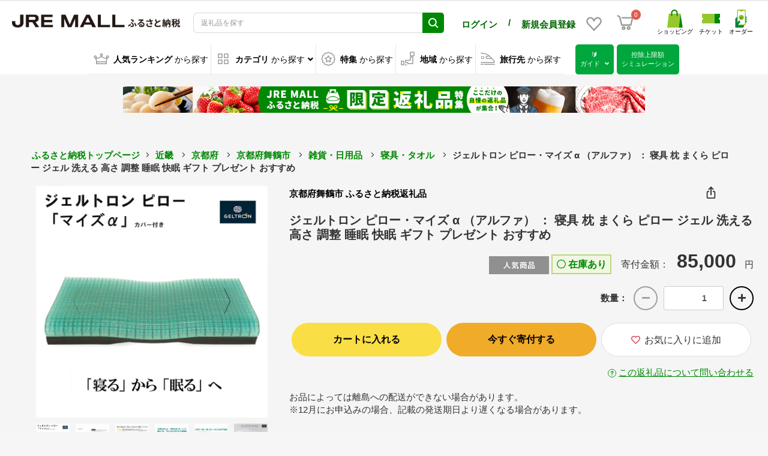

--- FILE ---
content_type: text/html; charset=UTF-8
request_url: https://furusato.jreast.co.jp/furusato/products/detail/F325/F325-pas11
body_size: 33400
content:
<!doctype html>

        
        
<html lang="ja">
<head prefix="og: http://ogp.me/ns# fb: http://ogp.me/ns/fb# product: http://ogp.me/ns/product#">
        
    <meta charset="utf-8">
    <meta name="viewport" content="width=device-width, initial-scale=1, shrink-to-fit=no">
    <meta name="eccube-csrf-token" content="1b7d907427e296633.0OgBQzSZb709YbBhyQtQzj_B977-BIbD0zGJ2kYpU-g.hNswO3qsG9B8Vd0yjk4E-mbzgMqwMfWp5XX6vwBvAJGHklY6fbQbhBAX_Q">

    <!-- 必須のドメインへの事前接続 -->
    <link rel="dns-prefetch" href="https://www.google.com" />
    <link rel="dns-prefetch" href="https://www.google.co.jp" />
    <link rel="dns-prefetch" href="https://b99.yahoo.co.jp" />
    <link rel="dns-prefetch" href="https://googleads.g.doubleclick.net" />
    <link rel="dns-prefetch" href="https://td.doubleclick.net" />
    <link rel="dns-prefetch" href="https://www.googletagmanager.com" />
    <link rel="dns-prefetch" href="https://o.clarity.ms" />
    <link rel="dns-prefetch" href="https://www.clarity.ms" />
    <link rel="dns-prefetch" href="https://connect.facebook.net" />
    <link rel="dns-prefetch" href="https://www.facebook.com" />
    <link rel="dns-prefetch" href="https://gum.criteo.com" />
    <link rel="dns-prefetch" href="https://sslwidget.criteo.com" />
    <link rel="dns-prefetch" href="https://fledge.as.criteo.com" />
    <link rel="dns-prefetch" href="https://measurement-api.criteo.com" />
    <link rel="dns-prefetch" href="https://media-jrenet-jp-image.s3.ap-northeast-1.amazonaws.com" />

    
    <!-- Google Tag Manager -->
    <script>(function(w,d,s,l,i){w[l]=w[l]||[];w[l].push({'gtm.start':
    new Date().getTime(),event:'gtm.js'});var f=d.getElementsByTagName(s)[0],
    j=d.createElement(s),dl=l!='dataLayer'?'&l='+l:'';j.async=true;j.src=
    'https://www.googletagmanager.com/gtm.js?id='+i+dl;f.parentNode.insertBefore(j,f);
    })(window,document,'script','dataLayer','GTM-MNGKFC6N');</script>
    <!-- End Google Tag Manager -->

            <title>ジェルトロン ピロー・マイズ α （アルファ） ： 寝具 枕 まくら ピロー ジェル 洗える 高さ 調整 睡眠 快眠 ギフト プレゼント おすすめ | 京都府舞鶴市 | JRE MALLふるさと納税</title>
        <meta property="og:title" content="ジェルトロン ピロー・マイズ α （アルファ） ： 寝具 枕 まくら ピロー ジェル 洗える 高さ 調整 睡眠 快眠 ギフト プレゼント おすすめ | 京都府舞鶴市 | JRE MALLふるさと納税">
                                <meta name="description" content="京都府舞鶴市のふるさと納税でもらえる返礼品「ジェルトロン ピロー・マイズ α （アルファ） ： 寝具 枕 まくら ピロー ジェル 洗える 高さ 調整 睡眠 快眠 ギフト プレゼント おすすめ」です。JRE MALLふるさと納税では寝具・タオルなど人気の特産品を豊富に品揃え。はじめての方でも控除上限額シミュレーションやFAQで迷わず寄付できます。">
        <meta property="og:description" content="京都府舞鶴市のふるさと納税でもらえる返礼品「ジェルトロン ピロー・マイズ α （アルファ） ： 寝具 枕 まくら ピロー ジェル 洗える 高さ 調整 睡眠 快眠 ギフト プレゼント おすすめ」です。JRE MALLふるさと納税では寝具・タオルなど人気の特産品を豊富に品揃え。はじめての方でも控除上限額シミュレーションやFAQで迷わず寄付できます。">
            <meta property="og:site_name" content="JRE MALLふるさと納税">
                <meta property="og:type" content="product">
                    <meta property="og:url" content="https://furusato.jreast.co.jp/furusato/products/detail/F325/F325-pas11">
                <script type="application/ld+json">
        {
          "@context" : "https://schema.org",
          "@type" : "WebSite",
          "name" : "JRE MALLふるさと納税",
          "url" : "https://furusato.jreast.co.jp/furusato/products/detail/F325/F325-pas11"
        }
        </script>
                                                            <meta property="product:price:amount" content="85000"/>
        <meta property="product:price:currency" content="JPY"/>
        <meta property="product:product_link" content="https://furusato.jreast.co.jp/furusato/products/detail/F325/F325-pas11"/>
        <meta property="product:retailer_title" content="JR東日本が運営【JRE MALLふるさと納税】"/>
        <meta property="og:image" content="https://furusato.jreast.co.jp/html/upload/save_image/shop/17532/product/198387/0709122223_686de06f81c2e.jpg">
    
                            <meta name="robots" content="index, follow">
                            <link rel="canonical" href="https://furusato.jreast.co.jp/furusato/products/detail/F325/F325-pas11">
    
        
    <link rel="icon" href="/html/template/jremall/assets/img/common/jremall_favicon.ico">
    <link rel="apple-touch-icon" href="/html/template/jremall/assets/img/common/apple-touch-icon.png">
    <link rel="manifest" href="/html/template/jremall/assets/img/common/manifest.webmanifest">
    <link rel="preload" href="/html/template/jremall/assets/webfonts/fa-solid-900.woff2" as="font" type="font/woff2" crossorigin>
    <link rel="preload" href="/html/upload/save_image/no_image_product.png" as="image">
    <link rel="preload" href="/html/template/jremall/assets/img/common/select_triangle_black.svg" as="image" type="image/svg+xml">

                <link rel="stylesheet" href="/html/template/jremall/assets/css/bootstrap.min.css">
                <link rel="stylesheet" href="/html/template/jremall/assets/css/all.min.css">
        <link rel="stylesheet" href="/html/template/jremall/assets/css/slick.min.css">
        <link rel="stylesheet" href="/html/template/jremall/assets/css/swiper.min.css">
        <link rel="stylesheet" href="/html/template/jremall/assets/css/style.min.css?ver=20260120030629">
                <link rel="stylesheet" href="/html/template/jremall/assets/css/furusato/customize.css?ver=20260120030629">
    
        <link rel="stylesheet" href="/html/template/jremall/assets/css/fancyBox.css">
    <style>
        .ec-select select {
            border-color: #ccc;
        }
                .loading-mask {
            position: fixed;
            top: 0;
            left: 0;
            width: 100vw;
            height: 100vh;
            z-index: 10000;
        }
        a:focus {
            outline: none;
        }

        .slick-slider {
            margin-bottom: 30px;
        }

        .slick-dots {
            position: absolute;
            bottom: -45px;
            display: block;
            width: 100%;
            padding: 0;
            list-style: none;
            text-align: center;
        }

        .slick-dots li {
            position: relative;
            display: inline-block;
            width: 20px;
            height: 20px;
            margin: 0 5px;
            padding: 0;

            cursor: pointer;
        }

        .slick-dots li button {
            font-size: 0;
            line-height: 0;
            display: block;
            width: 20px;
            height: 20px;
            padding: 5px;
            cursor: pointer;
            color: transparent;
            border: 0;
            outline: none;
            background: transparent;
        }

        .slick-dots li button:hover,
        .slick-dots li button:focus {
            outline: none;
        }

        .slick-dots li button:hover:before,
        .slick-dots li button:focus:before {
            opacity: 1;
        }

        .slick-dots li button:before {
            content: " ";
            line-height: 20px;
            position: absolute;
            top: 0;
            left: 0;
            width: 12px;
            height: 12px;
            text-align: center;
            opacity: .25;
            background-color: black;
            border-radius: 50%;

        }

        .slick-dots li.slick-active button:before {
            opacity: .75;
            background-color: black;
        }

        .slick-dots li button.thumbnail img {
            width: 0;
            height: 0;
        }

        .ec-sliderItemRole{
            position: relative;
        }

        .slick-list {
            width: 100%;
        }

        .slide-item{
            position: relative;
        }

        .zoom-scope{
            display: none;
            position: absolute;
            top: 0;
            left: 0;
            width: calc(100% / 3);
            height: calc(100% / 3);
            background: #fff;
            opacity: 0.4;
        }

        .zoom-area{
            position: absolute;
            top: 0;
            left: 100%;
            z-index:1;
            display: none;
            width: calc(100% - 20px);
            background: #fff;
            opacity: 1;
            overflow: hidden;
        }

        .zoom-canvas{
            position: absolute;
            top: 0;
            left: 0;
            width: 300%;
            height: 300%;
        }

        .zoom-canvas img {
            width: 100%;
            height: auto;
            background-color: #fff;
            object-fit: scale-down;
            aspect-ratio: 1 / 1;
            zoom: 300%;
        }

        .item_nav .slideThumb img {
            width: 100%;
            height: auto;
            background-color: #fff;
            object-fit: scale-down;
            aspect-ratio: 1 / 1;
            /* zoom: 300%; */
        }

        .ec-layoutRole{
            background: #F5F5F5;
        }
        .ec-layoutRole__main{
            position: relative;
        }
        .bubble{
            display: none;
        }
        .ec-productRole__btn {
            margin-bottom: 15px;
        }
        #quantity {
            min-width: auto;
            width: 100px;
            margin-left: 10px;
        }
        .ec-headingShop {
            font-size: 12px;
            margin: 0 0 10px 0;
            line-height: 1.6;
        }
        .ec-headingShop a {
            color: black;
        }
        .ec-headingShop img {
            width: 22px;
            margin-right: 12px;
        }
        .product-detail-table-container {
            word-break: break-all;
        }

        @media only screen and (min-width: 768px) {
            .ec-headingShop {
                font-size: 16px;
                font-weight: bold;
                padding-bottom: 10px;
            }
            .ec-headingShop span {
                font-size: 12px;
                margin-right: 12px;
            }
        }
        .table-product-info th {
            padding: 3px 5px;
            float: right;
        }
        .table-product-info td {
            padding: 3px 5px;
        }
        .ec-productRole__jrePoint,
        .ec-productRole__jrePointLink {
            display: inline-block;
            margin-bottom: 20px;
        }
        .ec-productRole__jrePoint .ec-productRole__jrePointGetText {
            font-size: 13px;
            font-weight: normal;
        }
        .ec-productRole__jrePoint #jre-point-num {
            font-size: 16px;
            font-weight: bold;
            color: #008803;
        }
        .ec-productRole__jrePoint .ec-productRole__jrePointText {
            font-size: 13px;
            font-weight: bold;
            margin-right: 10px;
            color: #008803;
        }
        .ec-productRole__jrePointLink a {
            font-size: 12px;
            color: #008803;
            text-decoration: underline;
            cursor: pointer;
        }
        @media only screen and (max-width: 767px) {
            .ec-productRole__jrePoint,
            .ec-productRole__jrePointLink {
                display: block;
                margin-bottom: 10px;
            }
            .ec-productRole__jrePoint .ec-productRole__jrePointGetText {
                display: none;
            }
            .ec-productRole__jrePoint .ec-productRole__jrePointText {
                margin-right: 0;
            }
            .product-contact-link {
                text-align: right;
            }
            .product-contact-link * {
                font-size: 12px;
            }
            .ec-footerRole__bottom {
                height: 200px;
            }
        }
        @media only screen and (min-width: 768px) {
            #sns-block-btn {
                position: absolute;
                right: 20px;
                cursor: pointer;
            }
        }
        #sns-block-modal {
            display: none;
            position: absolute;
            z-index: 10;
            right: 30px;
            background-color: white;
            padding: 10px;
            border: solid 1px #DDDDDD;
            margin-top: 5px;
            border-radius: 0.5em;
        }
        #sns-block-modal:before {
            content: "";
            position: absolute;
            top: -30px;
            right: 8px;
            border: 15px solid transparent;
            border-bottom: 15px solid #DDDDDD;
            z-index: 20;
        }
        #sns-block-modal:after {
            content: "";
            position: absolute;
            top: -28px;
            right: 8px;
            border: 15px solid transparent;
            border-bottom: 15px solid #fff;
            z-index: 30;
        }
        #sns-block-modal .sns-block-content {
            margin: 4px;
        }
        #sns-block-modal .sns-block-content img {
            margin: 4px;
        }
        #sns-block-modal .sns-block-content span {
            font-weight: normal;
        }
        #sns-block-modal .sns-block-content #js-copy {
            cursor: pointer;
        }
        .ec-headingShopSp {
            display: none;
        }
        @media only screen and (max-width: 767px) {
            .ec-sliderItemRole {
                margin-bottom: 0;
            }
            #sns-block-btn {
                cursor: pointer;
            }
            .ec-headingShop {
                text-align: right;
            }
            #sns-block-modal {
                right: 20px;
                text-align: left;
            }
            .ec-headingShopSp {
                display: block;
                padding-top: 10px;
                border-top: solid 1px #DDDDDD;
                margin: 0 20px 10px 20px;
            }
            .ec-headingShopSp a {
                color: black;
                font-weight: bold;
                display: block;
                width: 100%;
            }
            .ec-headingShopSp i {
                padding-top: 4px;
            }
            .ec-headingShop a.pcOnly {
                display: none;
            }
            .product-detail-table-container {
                margin-top: -1px;
            }
        }
        .ec-productRole .ec-productRole__description {
            word-break: break-all;
        }

        /* 確認モーダル */
        .ec-modal-consent{
            position: fixed;
            top: 0;
            left: 0;
            width: 100%;
            height: 100%;
            text-align: center;
            background: rgba(0,0,0,50%);
            padding: 40px 20px;
            overflow: auto;
            opacity: 0;
            visibility: hidden;
            transition: .3s;
            box-sizing: border-box;
        }
        .ec-modal-consent:before{
            content: "";
            display: inline-block;
            vertical-align: middle;
            height: 100%;
        }
        .ec-modal-consent.active{
            opacity: 1;
            visibility: visible;
        }
        .ec-modal-overlay-2{
            position: relative;
            display: inline-block;
            vertical-align: middle;
            max-width: 60vw;
            width: 90%;
        }
        .ec-modal-consent .modal-content{
            background: #fff;
            text-align: left;
            padding: 30px;
        }
        .ec-modal-consent .modal-content .modal-header .modal-close-icon {
            text-align: right;
        }
        .ec-modal-consent .modal-content .modal-header .modal-close-icon .modal-close {
            cursor: pointer;
        }
        .ec-modal-consent .modal-content .modal-header .modal-close-icon .modal-close img {
            width: 1em;
        }
        .ec-modal-consent .modal-content .modal-body {
            margin: 30px 0;
            text-align: center;
        }
        .ec-modal-consent .modal-content .modal-body .modal-body-honbun {
            display: inline-block;
            text-align: left;
        }
        .ec-modal-consent .modal-content .modal-footer {
            display: flex;
            flex-wrap: wrap;
            justify-content: center;
        }
        .ec-modal-consent .modal-content .modal-footer button {
            width: 300px;
            margin: 10px 10px;
            border-radius: 3em!important;
            font-size: 16px;
        }
        .ec-modal-consent .modal-content .modal-footer button.modal-close {
            background-color: #fff;
            border: solid 1px #ddd;
            color: #333;
        }
        .ec-modal-consent .modal-content .modal-footer button.modal-close:hover {
            background-color: #ddd;
        }
        .ec-modal-consent .modal-content .modal-footer button.add-cart {
            background-color: #ef5e1f;
            border: solid 1px #ef5e1f;
            color: #fff;
        }
        .ec-modal-consent .modal-content .modal-footer button.add-cart:hover {
            background-color: white;
            color: #ef5e1f;
        }
        @media only screen and (max-width: 767px) {
            .ec-modal-consent .modal-content {
                padding: 10px;
            }
            .ec-modal-consent .ec-modal-overlay-2 {
                max-width: none;
                width: 90%;
            }
            .ec-modal-consent .modal-content .modal-footer {
                display: flex;
                flex-direction: column;
            }
            .ec-modal-consent .modal-content .modal-footer button {
                width: 100%;
                margin: 10px 0;
            }
        }
        .ec-sliderItemRole .item_nav {
            overflow: hidden;
        }
        .product_detail_font {
            font-family: "メイリオ", Meiryo, "ヒラギノ角ゴ Pro W3", "Hiragino Kaku Gothic Pro", Osaka, "ＭＳ Ｐゴシック", "MS PGothic", sans-serif;
        }
        #detail_price02_inc_tax {
            font-size: 16px;
            font-weight: bold;
        }
        #detail_jre_point_num {
            color: #00833f;
            font-size: 16px;
            font-weight: bold;
        }
        .ec-productRole__description {
            font-family: "メイリオ", Meiryo, "ヒラギノ角ゴ Pro W3", "Hiragino Kaku Gothic Pro", Osaka, "ＭＳ Ｐゴシック", "MS PGothic", sans-serif;
        }
        .ec-productRole .ec-productRole__actions .ec-select select {
            height: 50px
        }

        .variation_select_item_area {
            display: inline-flex;
            justify-content: flex-start;
            margin-bottom: 10px;
            flex-wrap: wrap;
            width: 100%;
        }
        @media only screen and (min-width: 768px) {
            .variation_select_item_area {
                width: 350px;
            }
        }
        .variation_select_item {
            margin-right: 5px;
            margin-bottom: 10px;
            padding: 5px 10px;
            cursor: pointer;
            text-align: center;
            border: 1px solid #e7e7e7;
            display: flex;
            align-items: center;
        }
        .variation_select_item.variation_selected {
            border: 1px solid #0da4b2;
        }
        .variation2_thumbnail_image_wrapper {
            padding: 0 5px;
            width: 16.6666666667%;
            opacity: .8;
            cursor: pointer;
        }
        .variation2_thumbnail_image {
            width: 100%;
            height: auto;
            background-color: #fff;
            object-fit: scale-down;
            aspect-ratio: 1 / 1;
        }

        /* slick */

        /* Arrows */
        .slick-prev,
        .slick-next
        {
            font-size: 0;
            line-height: 0;
            z-index: 10;

            position: absolute;
            top: 50%;

            display: block;

            width: 50px;
            height: 474px;
            padding: 0;
            -webkit-transform: translate(0, -50%);
            -ms-transform: translate(0, -50%);
            transform: translate(0, -50%);

            cursor: pointer;

            color: transparent;
            border: none;
            outline: none;
            background: transparent;
        }
        .slick-prev:hover,
        .slick-prev:focus,
        .slick-next:hover,
        .slick-next:focus
        {
            color: transparent;
            outline: none;
            background: transparent;
        }
        .slick-prev:hover:before,
        .slick-prev:focus:before,
        .slick-next:hover:before,
        .slick-next:focus:before
        {
            opacity: 1;
        }
        .slick-prev.slick-disabled:before,
        .slick-next.slick-disabled:before
        {
            opacity: .25;
        }

        .slick-prev:before,
        .slick-next:before
        {
            font-size: 48px;
            line-height: 1;

            opacity: .75;
            color: black;

            -webkit-font-smoothing: antialiased;
            -moz-osx-font-smoothing: grayscale;
        }

        .slick-prev
        {
            left: 0px;
        }
        [dir='rtl'] .slick-prev
        {
            right: 0px;
            left: auto;
        }
        .slick-prev:before
        {
            content: '〈';
        }
        [dir='rtl'] .slick-prev:before
        {
            content: '〉';
        }

        .slick-next
        {
            right: 0px;
        }
        [dir='rtl'] .slick-next
        {
            right: auto;
            left: 0px;
        }
        .slick-next:before
        {
            content: '〉';
        }
        [dir='rtl'] .slick-next:before
        {
            content: '〈';
        }
        .ec-productRole .ec-productRole__title h1.ec-headingTitle {
            line-height: 1.2;
        }
        @media only screen and (min-width: 768px) {
            .ec-productRole .ec-productRole__title h1.ec-headingTitle {
                font-size: 20px;
            }
        }
        @media only screen and (max-width: 767px) {
            .ec-productRole .ec-productRole__title h1.ec-headingTitle {
                margin-bottom: 10px;
            }
        }

                .ec-productRole__description.product_detail_font img {
            width: initial;
        }
        .ec-productRole__description.product_detail_font iframe {
            max-width: 100%;
        }
        .ec-productRole__description.product_detail_font pre {
            white-space: pre-wrap;
        }

        @media only screen and (max-width: 767px) {
          .product-detail-table-head {
            width: 25%;
            min-width: 25vw;
          }
          .product-detail-table-value {
            max-width: 55vw;
            word-break: break-all;
          }
        }

        .rules_area {
            padding-top: 20px;
        }
        .rules_area > img {
            width: 100px;
            height: 30px;
        }
        .rules_comment_area {
            padding-top: 20px;
        }
        .rules_comment_area > img {
            width: 100px;
            height: 30px;
        }
        #rules_comment1 {
            word-break:break-all;
        }
        @media only screen and (min-width: 768px) {
            .rules_area {
                display: flex;
                justify-content: right;
            }
            .rules_area > img {
                margin-right: 5px;
            }
            .rules_comment_area {
                display: flex;
                justify-content: right;
            }
            .rules_comment_area > img {
                margin-right: 5px;
            }
        }
        @media only screen and (max-width: 767px) {
            .rules_area {
                text-align: right;
            }
            #rules_comment1 {
                margin-top: 10px;
                text-align: left;
            }
            .br::before {
                content: "\A" ;
                white-space: pre ;
            }
        }
        .btn-circle {
            width: 40px;
            height: 40px;
            background-color: #f5f5f5;
            margin: 0 0 5px 10px;
            border: solid 2px #000;
            border-radius: 30px;
        }

        .ec-numberInput .btn-circle:disabled {
            color: #707070;
            cursor: not-allowed;
            filter: alpha(opacity = 65);
            opacity: .65;
            border: solid 2px #707070;
        }

        .product_detail_font {
            position: relative;
        }

        .expand {
            max-height: 15em;
            overflow: hidden;
            position: relative;
            transition: .5s;
        }

        .expand::before {
            content: "";
            position: absolute;
            width: 100%;
            height: 75%;
            bottom: 0;
            background-image: linear-gradient(rgba(246, 246, 246, 0), rgb(246, 246, 246));
            pointer-events: none;
            transition: 1s;
        }

        .product_detail_font input {
            visibility: hidden;
            display: none;
        }

        .product_detail_font label {
            display: flex;
            justify-content: center;
        }
        .product_detail_font label span {
            position: absolute;
            bottom: 3em;
            display: block;
            z-index:999;
            cursor: pointer;
            text-transform: uppercase;

            margin-bottom: 0;
            font-weight: 400;
            text-align: center;
            vertical-align: middle;
            touch-action: manipulation;
            cursor: pointer;
            background-image: none;
            border: 1px solid transparent;
            white-space: nowrap;
            font-size: 16px;
            line-height: 1.42857;
            border-radius: 3em !important;
            -moz-user-select: none;
            -webkit-user-select: none;
            user-select: none;
            padding: 10px 16px;
            text-decoration: none;
            color: #333;
            background-color: #fff;
            border-color: #ddd;
            display: block;
            width: 300px;
            height: 56px;
            line-height: 56px;
            padding-top: 0;
            padding-bottom: 0;

        }

        .product_detail_font input:checked + label {
            display: none;
        }

        .product_detail_font input[type=checkbox]:checked ~ .expand {
            max-height: max-content;
        }

        .product_detail_font input[type=checkbox]:checked ~ .expand:before {
            opacity: 0
        }

        .reward_points{
            padding: 9px 12px;
            font-size: 12px !important;
            margin-right: 2px;
            margin-bottom: 4px;
            width: 100px;
        }
        .label-color {
            background: #EB6157;
            font-size: 14px !important;
        }
        .cart-toast {
            position: absolute;
            top: -60px;
            left: 50%;
            transform: translateX(-50%);
            background-color: white;
            color: black;
            border: 2px solid #ffa500;
            padding: 12px 20px;
            border-radius: 8px;
            font-size: 14px;
            font-weight: bold;
            z-index: 9999;
            display: none;
            box-shadow: 0 4px 12px rgba(0, 0, 0, 0.15);
            white-space: nowrap;
            opacity: 0;
            transition: opacity 0.3s ease-in-out;
        }
        
        .cart-toast.show {
            display: block;
            opacity: 1;
        }
        
        .cart-toast.hide {
            opacity: 0;
        }
        
        .cart-toast-arrow {
            position: absolute;
            bottom: -10px;
            left: 50%;
            transform: translateX(-50%);
            width: 0;
            height: 0;
            border-left: 10px solid transparent;
            border-right: 10px solid transparent;
            border-top: 10px solid #ffa500;
        }
        
        .cart-toast-arrow::after {
            content: '';
            position: absolute;
            bottom: 2px;
            left: -8px;
            width: 0;
            height: 0;
            border-left: 8px solid transparent;
            border-right: 8px solid transparent;
            border-top: 8px solid white;
        }

        /* お気に入りボタンのスタイル - スマホ用 */
        .favorite-icon-button {
            background: transparent !important;
            border: none !important;
            padding: 8px !important;
            display: flex;
            align-items: center;
            justify-content: center;
            min-width: auto !important;
            width: auto !important;
        }

        .favorite-icon-container {
            display: flex;
            flex-direction: column;
            align-items: center;
            justify-content: center;
            gap: 4px;
        }

        .favorite-icon {
            font-size: 20px !important;
            margin: 0 !important;
        }

        .favorite-text {
            font-size: 10px !important;
            color: #333 !important;
            font-weight: normal !important;
            line-height: 1.2 !important;
            margin: 0 !important;
            text-align: center;
        }

        /* スマホ表示でのお気に入りボタンコンテナ */
        .smartphone-button-container {
            display: flex;
            align-items: center;
            gap: 10px;
        }

        /* カートに入れるボタンのスタイル - 通常商品用 */
        .cart-button-container .btn-add-cart,
        .cart-button-container button.btn-add-cart.ec-blockBtn--action,
        button.btn-add-cart.ec-blockBtn--action.ec-blockBtn--round2 {
            background-color: #FADE45 !important;
            background: #FADE45 !important;
            color: #000 !important;
            border: none !important;
            font-weight: bold !important;
        }

        .cart-button-container .btn-add-cart:hover,
        .cart-button-container button.btn-add-cart.ec-blockBtn--action:hover,
        button.btn-add-cart.ec-blockBtn--action.ec-blockBtn--round2:hover {
            background-color: #F9D435 !important;
            background: #F9D435 !important;
            color: #000 !important;
        }

        .cart-button-container .btn-add-cart:active,
        .cart-button-container button.btn-add-cart.ec-blockBtn--action:active,
        button.btn-add-cart.ec-blockBtn--action.ec-blockBtn--round2:active {
            background-color: #F8CA25 !important;
            background: #F8CA25 !important;
        }

        /* 今すぐ寄付するボタンのスタイル - ふるさと納税用 */
        .donation-button-container .btn-donation,
        .donation-button-container button.btn-donation.ec-blockBtn--action,
        button.btn-donation.ec-blockBtn--action.ec-blockBtn--round2 {
            background-color: #F0AB28 !important;
            background: #F0AB28 !important;
            color: #000 !important;
            border: none !important;
            font-weight: bold !important;
        }

        .donation-button-container .btn-donation:hover,
        .donation-button-container button.btn-donation.ec-blockBtn--action:hover,
        button.btn-donation.ec-blockBtn--action.ec-blockBtn--round2:hover {
            background-color: #E09A18 !important;
            background: #E09A18 !important;
            color: #000 !important;
        }

        .donation-button-container .btn-donation:active,
        .donation-button-container button.btn-donation.ec-blockBtn--action:active,
        button.btn-donation.ec-blockBtn--action.ec-blockBtn--round2:active {
            background-color: #D08A08 !important;
            background: #D08A08 !important;
        }
    </style>

    
    <script src="/html/template/jremall/assets/js/jquery-3.5.1.min.js" fetchpriority="high"></script>
    <script>
        $(function() {
            $.ajaxSetup({
                'headers': {
                    'ECCUBE-CSRF-TOKEN': $('meta[name="eccube-csrf-token"]').attr('content')
                }
            });
        });
    </script>
                    
    </head>
<body id="page_furusato_product_detail_by_code" class="product_page column_1">
<!-- Google Tag Manager (noscript) -->
<noscript><iframe src="https://www.googletagmanager.com/ns.html?id=GTM-MNGKFC6N"
height="0" width="0" style="display:none;visibility:hidden"></iframe></noscript>
<!-- End Google Tag Manager (noscript) -->



<div class="ec-layoutRole">
                <div class="ec-layoutRole__header">
                            <!-- ▼ヘッダー(商品検索・ログインナビ・カート) -->
            

<script>
    function openSnsGA(type,id) {
        /*
        gtag("event", "open_sns", {
                type: type,
                location:location.pathname,
                from: "hamburgermenu"
        });
        */
    }
    function openHamburgermenuMenuGA(type) {
        /*
        gtag("event", "hamburgermenu", {
                type: type,
                location:location.pathname,
                from: "hamburgermenu"
        });
        */
    }
</script>
<div class="ec-headerNaviRole">
    <div class="ec-headerNaviRole__left">
        <div class="ec-headerRole__navSP">
            
<div class="ec-headerNavSP">
    <img src="/html/template/jremall/assets/icon/menu.svg" width="25" height="25" style="vertical-align:baseline;" fetchpriority="high">
</div>
        </div>
        <div class="ec-headerNaviRole__logo">
            <style>
.ec-headerRole__navPC {
    display: flex !important;
    justify-content: flex-end;
}
.ec-headerNavPC {
    width: 40%;
    height: auto;
    display: flex !important;
    margin: 5px;
    align-self: center;
}
.ec-headerNavPC a img {
    max-width: 150px;
    height: auto;
}
.ec-headerNavPC a .site_logo_name {
    font-size: 10px;
    color: black;
    text-align: center;
}
.ec-headerTitle .ec-headerTitle__title img {
    width: 290px;
    height: 22px;
    aspect-ratio: 290 / 22;
    -o-object-fit: contain;
    object-fit: contain;
    min-width: 282px;
}
.ec-headerNaviRole .ec-headerNaviRole__left {
    width: 40%;
}
.ec-headerNaviRole .ec-headerNaviRole__nav.favorite-sp .ec-headerNav__item.favorite-sp img {
    width: 28px;
    height: auto;
    margin-right: 5px;
}
@media (min-width: 768px) and (max-width: 1000px) {
    .ec-headerNav .ec-headerNav__item.user-block-pc {
        align-self: center;
    }
}
@media only screen and (min-width: 768px) {
    .ec-headerNav .ec-headerNav__item.user-block-pc {
        align-self: center;
    }
    .ec-headerNav .ec-headerNav__item.favorite-sp {
        align-self: center;
    }
    .ec-headerNaviRole__nav.favorite-sp .ec-headerNav {
        display: flex;
        justify-content: space-around;
    }
}
@media screen and (max-width: 1450px) {
    .ec-headerNav .ec-headerNav__jrePoint,
    .ec-headerNav .ec-headerNav__item a {
        font-size: 10px !important;
    }
}
@media screen and (max-width: 1024px) {
    .ec-headerNaviRole .ec-headerNaviRole__left {
        width: 15%;
    }
    .ec-headerNaviRole .ec-headerNaviRole__nav {
        width: 60%;
        min-width: 220px;
    }
    .ec-headerNav .ec-headerNav__item img {
        width: 18px;
    }
    .ec-cartNavi {
        margin: 0;
    }
    .ec-headerTitle .ec-headerTitle__title img {
        width: 90%;
        height: auto;
        aspect-ratio: 320 / 99;
        -o-object-fit: contain;
        object-fit: contain;
        vertical-align: middle;
        min-width: 120px;
    }
}
@media screen and (max-width: 767px) {
    .ec-headerTitle .ec-headerTitle__title img {
        width: 110px;
        height: auto;
        aspect-ratio: 320 / 99;
        -o-object-fit: contain;
        object-fit: contain;
        vertical-align: bottom;
        min-width: 100px;
    }
    .ec-headerNaviRole .ec-headerNaviRole__left {
        width: 40%;
    }
    .ec-headerNaviRole .ec-headerNaviRole__right {
        width: 60%;
    }
    .ec-headerNaviRole .ec-headerNaviRole__nav.favorite-sp {
        display: unset;
    }
    .ec-headerNav .ec-headerNav__item.favorite-sp {
        position: absolute;
        top: 94px;
        right: 44px;
    }
    .ec-headerNaviRole .ec-headerRole__cart.cart-sp {
        position: absolute;
        top: 94px;
        right: 10px;
        display: unset;
    }
    /* 固定ヘッダー内のお気に入りとカートボタンの位置調整 */
    .ec-headerNaviRole.fixed .ec-headerNav__item.favorite-sp {
        top: 6px !important;
        right: 44px;
    }
    .ec-headerNaviRole.fixed .ec-headerRole__cart.cart-sp {
        top: 6px !important;
        right: 10px;
    }
    .ec-headerNaviRole .ec-headerNaviRole__nav.favorite-sp .ec-headerNav__item.favorite-sp img {
        width: 24px;
        height: 24px;
        margin-right: 0;
    }
}
</style>
<div class="ec-headerRole__title">
    <div class="ec-headerTitle">
        <div class="ec-headerTitle__title">
                            <div class="ec-headerTitle__title-h1">
                    <a href="https://furusato.jreast.co.jp/furusato">
                        <picture style="display:block;">
                                                                                    <source media="(min-width: 1025px)" srcset="/html/template/jremall/assets/img/common/logo.png" width="290" height="22">
                            <source media="(max-width: 1024px)" srcset="/html/template/jremall/assets/img/common/logo_sp.png" width="320" height="99">
                            <img src="/html/template/jremall/assets/img/common/logo.png" draggable="false" alt="JRE MALLふるさと納税" fetchpriority="high">
                        </picture>
                    </a>
                </div>
                    </div>
    </div>
</div>

        </div>
    </div>
    <div class="ec-headerNaviRole__center">
        <div class="ec-headerNaviRole__user">
            <style>
.ec-headerNaviRole__center .ec-headerNaviRole__user .ec-headerNav.user-name-point-sp {
    display: none;
}
@media only screen and (max-width: 767px) {
    .ec-headerNaviRole .ec-headerNaviRole__logo {
        width: fit-content;
        margin-left: 0;
    }
    .ec-headerNav .ec-headerNav__item {
        margin-right: 5px;
    }
    .ec-headerNav__item.user-name-sp a span {
        font-size: calc((100vw - 320px) / 140 + 14px);
    }
    .ec-headerNav .ec-headerNav__jreUserName {
        margin-right: 0;
    }
    .ec-headerNav .ec-headerNav__item {
        margin-right: 0;
    }
    .ec-headerNav__item.user-point-sp span {
        font-size: 16px;
        align-self: baseline;
    }
    .ec-cartNavi .ec-cartNavi__badge {
        left: calc(100% - 8px);
    }
    .ec-headerNaviRole {
        padding-left: 10px;
        padding-right: 10px;
    }
    .ec-headerNav__item.user-name-sp {
        width: 46%;
    }
    .ec-headerNav__item.user-point-sp {
        width: 52%;
    }
    .ec-headerNav .ec-headerNav__jrePointText {
        font-size: 10px !important;
    }
    .ec-headerNaviRole__center .ec-headerNaviRole__user .ec-headerNav.user-name-point-sp {
        display: flex;
        height: 30px;
    }
    .ec-headerNaviRole__center .ec-headerNaviRole__user .ec-headerNav.user-name-point-sp .ec-headerNav__item.user-name-sp {
        display: flex;
        justify-content: flex-start;
        align-self: center;
    }
    .ec-headerNaviRole__center .ec-headerNaviRole__user .ec-headerNav.user-name-point-sp .ec-headerNav__item.user-point-sp {
        display: flex;
        justify-content: flex-end;
        align-self: center;
    }
    .ec-headerNaviRole__center .ec-headerNaviRole__user {
        margin-bottom: 5px;
        height: max-content;
    }
    /* .ec-headerSearch .ec-headerSearch__keyword .ec-input .ec-input-icon {
        width: 40px;
        left: 81%;
    }
    .ec-headerSearch .ec-headerSearch__keyword .ec-input {
        width: 87%;
        margin: 0;
    }
    .ec-headerNav .ec-headerNav__item.favorite-pc {
        display: none;
    }
    .ec-headerRole__navPC .ec-headerNavPC.cmn_sitelogo,
    .ec-headerRole__navPC .ec-headerNavPC.menu_netdeekinaka,
    .ec-headerRole__navPC .ec-headerNavPC.cmn_jrlogo {
        display: none !important;
    } */
}
</style>
<script>
    function fromHeaderGA(eventNm) {
        /*
        gtag("event", eventNm, {
                location:location.pathname
        });
        */
    }
</script>
<div class="ec-headerNav user-name-point-sp">
                <div class="ec-headerNav__item user-name-sp" style="justify-content:flex-start;width:fit-content;">
            <a onclick="fromHeaderGA('header_mypage')" href="https://furusato.jreast.co.jp/mypage/">
                <div><span><strong>ログイン</strong></span></div>
            </a>
        </div>
        <div class="ec-headerNav__item user-name-sp" style="justify-content:flex-start;width:fit-content;margin:0 10px;">
            <div><span><strong>/</strong></span></div>
        </div>
        <div class="ec-headerNav__item user-name-sp" style="justify-content: flex-start;">
            <a href="https://furusato.jreast.co.jp/clear_entry">
                <div><span><strong>新規会員登録</strong></span></div>
            </a>
        </div>
    </div>

        </div>
        <div class="ec-headerNaviRole__search">
                            


                <link rel="stylesheet" href="/html/template/jremall/assets/css/jquery-ui-1.13.2.custom.min.css" fetchpriority="high"/>
    
<script>
var parent_category_ids = [];
            parent_category_ids.push("1");
                parent_category_ids.push("8");
                parent_category_ids.push("20");
                parent_category_ids.push("26");
                parent_category_ids.push("37");
                parent_category_ids.push("46");
                parent_category_ids.push("53");
                parent_category_ids.push("61");
                parent_category_ids.push("67");
                parent_category_ids.push("76");
                parent_category_ids.push("84");
                parent_category_ids.push("91");
                parent_category_ids.push("100");
                parent_category_ids.push("107");
                parent_category_ids.push("119");
                parent_category_ids.push("126");
                parent_category_ids.push("130");
                parent_category_ids.push("132");
        var unisearch_host = "s3bizprd.ukw.jp";
    var loginid = '';
</script>
<script src="/html/template/jremall/assets/js/jquery.ui.autocomplete.html.js" defer="defer"></script>
<script src="/html/template/jremall/assets/js/furusato/unisearch.js?ver=20260120030629"></script>
<script src="/html/template/jremall/assets/js/jquery-ui-1.13.2.custom.min.js"></script>
<link rel="stylesheet" href="/html/template/jremall/assets/css/unisearch.css?ver=20260120030629">

<div class="ec-headerSearch">
    <form method="get" id="searchform" action="/furusato/products/list">
        <input type="hidden" id="from" name="from" value="site_search">
        <div class="ec-headerSearch__keyword">
            <div class="ec-input">
                <input type="search" id="head-search-name" name="name" maxlength="255" class="search-name head-search-name ui-autocomplete-input" placeholder="返礼品を探す" autocomplete="off">
                <button type="submit" class="ec-input-icon" id="header-search-btn"><img src="/html/template/jremall/assets/icon/icon-search.svg" width="24" height="24" fetchpriority="high"></button>
            </div>
        </div>
    </form>
</div>

                    </div>
    </div>
    <div class="ec-headerNaviRole__right">
        <div class="ec-headerNaviRole__nav favorite-sp">
            <script>
    function fromHeaderGA(eventNm) {
        /*
        gtag("event", eventNm, {
                location:location.pathname
        });
        */
    }
</script>
<div class="ec-headerNav">
                <div class="ec-headerNav__item user-block-pc">
            <a onclick="fromHeaderGA('header_mypage')" href="https://furusato.jreast.co.jp/mypage/">
                <div><span><strong>ログイン</strong></span></div>
            </a>
        </div>
        <div class="ec-headerNav__item user-block-pc">
            <div><span><strong>/</strong></span></div>
        </div>
        <div class="ec-headerNav__item user-block-pc">
            <a href="https://furusato.jreast.co.jp/clear_entry">
                <div><span><strong>新規会員登録</strong></span></div>
            </a>
        </div>
                            <div class="ec-headerNav__item favorite-sp">
                <a onclick="fromHeaderGA('header_mypage_favorite')" href="https://furusato.jreast.co.jp/mypage/favorite">
                    <img src="/html/template/jremall/assets/icon/favorite.svg" width="24" height="24" fetchpriority="high"><br>
                </a>
            </div>
            </div>

        </div>
        <div class="ec-headerRole__cart cart-sp">
            <style>
    .ec-headerRole__cart .ec-cartNaviWrap .ec-cartNavi img {
        width: 28px;
        height: 28px;
        max-width: unset;
    }
    @media screen and (max-width: 767px) {
        .ec-headerRole__cart .ec-cartNaviWrap .ec-cartNavi img {
            width: 24px;
            height: 24px;
        }
    }
</style>
<script>
    function fromHeaderCartGA() {
        /*
        gtag("event", 'header_cart', {
                location:location.pathname
        });
        */
    }
</script>
<div class="ec-cartNaviWrap">
    <div class="ec-cartNavi">
        <a onclick="fromHeaderCartGA()" href="/cart">
            <img src="/html/template/jremall/assets/icon/cart.svg" width="24" height="24" fetchpriority="high">
            <span class="ec-cartNavi__badge">0</span>
            <br>
        </a>
    </div>


</div>
        </div>
                <div class="ec-headerRole__navPC">
                        <div class="ec-headerNavPC cmn_jrlogo">
                <a href="https://shopping.jreast.co.jp/" style="display:block;width:max-content;text-align:center;">
                    <img src="/html/template/jremall/assets/icon/icon_shopping_green.svg" width="30" height="30" style="width:30px;height:30px;aspect-ratio:auto 30 / 30;object-fit:scale-down;background-color:transparent;" fetchpriority="high">
                    <div class="site_logo_name">ショッピング</div>
                </a>
            </div>
            <div class="ec-headerNavPC cmn_jrlogo">
                <a href="https://event.jreast.co.jp/" style="display:block;width:max-content;text-align:center;">
                    <img src="/html/template/jremall/assets/icon/icon_ticket_green.svg" width="30" height="30" style="width:30px;height:30px;aspect-ratio:auto 30 / 30;object-fit:scale-down;background-color:transparent;" fetchpriority="high">
                    <div class="site_logo_name">チケット</div>
                </a>
            </div>
            <div class="ec-headerNavPC cmn_jrlogo">
                <a href="https://shopping.jreast.co.jp/order/" style="display:block;width:max-content;text-align:center;">
                    <img src="/html/template/jremall/assets/icon/icon_order.svg" width="30" height="30" style="width:30px;height:30px;aspect-ratio:auto 30 / 30;object-fit:scale-down;background-color:transparent;" fetchpriority="high">
                    <div class="site_logo_name">オーダー</div>
                </a>
            </div>
        </div>
            </div>
</div>

<div class="ec-headerNaviRole fixed hide">
    <div class="ec-headerNaviRole__center">
        <div class="ec-headerNaviRole__search">
                            


                <link rel="stylesheet" href="/html/template/jremall/assets/css/jquery-ui-1.13.2.custom.min.css" fetchpriority="high"/>
    
<script>
var parent_category_ids = [];
            parent_category_ids.push("1");
                parent_category_ids.push("8");
                parent_category_ids.push("20");
                parent_category_ids.push("26");
                parent_category_ids.push("37");
                parent_category_ids.push("46");
                parent_category_ids.push("53");
                parent_category_ids.push("61");
                parent_category_ids.push("67");
                parent_category_ids.push("76");
                parent_category_ids.push("84");
                parent_category_ids.push("91");
                parent_category_ids.push("100");
                parent_category_ids.push("107");
                parent_category_ids.push("119");
                parent_category_ids.push("126");
                parent_category_ids.push("130");
                parent_category_ids.push("132");
        var unisearch_host = "s3bizprd.ukw.jp";
    var loginid = '';
</script>
<script src="/html/template/jremall/assets/js/jquery.ui.autocomplete.html.js" defer="defer"></script>
<script src="/html/template/jremall/assets/js/furusato/unisearch.js?ver=20260120030629"></script>
<script src="/html/template/jremall/assets/js/jquery-ui-1.13.2.custom.min.js"></script>
<link rel="stylesheet" href="/html/template/jremall/assets/css/unisearch.css?ver=20260120030629">

<div class="ec-headerSearch">
    <form method="get" id="searchform" action="/furusato/products/list">
        <input type="hidden" id="from" name="from" value="site_search">
        <div class="ec-headerSearch__keyword">
            <div class="ec-input">
                <input type="search" id="head-search-name" name="name" maxlength="255" class="search-name head-search-name ui-autocomplete-input" placeholder="返礼品を探す" autocomplete="off">
                <button type="submit" class="ec-input-icon" id="header-search-btn"><img src="/html/template/jremall/assets/icon/icon-search.svg" width="24" height="24" fetchpriority="high"></button>
            </div>
        </div>
    </form>
</div>

                    </div>
    </div>
    <div class="ec-headerNaviRole__right">
        <div class="ec-headerNaviRole__nav favorite-sp">
            <script>
    function fromHeaderGA(eventNm) {
        /*
        gtag("event", eventNm, {
                location:location.pathname
        });
        */
    }
</script>
<div class="ec-headerNav">
                <div class="ec-headerNav__item user-block-pc">
            <a onclick="fromHeaderGA('header_mypage')" href="https://furusato.jreast.co.jp/mypage/">
                <div><span><strong>ログイン</strong></span></div>
            </a>
        </div>
        <div class="ec-headerNav__item user-block-pc">
            <div><span><strong>/</strong></span></div>
        </div>
        <div class="ec-headerNav__item user-block-pc">
            <a href="https://furusato.jreast.co.jp/clear_entry">
                <div><span><strong>新規会員登録</strong></span></div>
            </a>
        </div>
                            <div class="ec-headerNav__item favorite-sp">
                <a onclick="fromHeaderGA('header_mypage_favorite')" href="https://furusato.jreast.co.jp/mypage/favorite">
                    <img src="/html/template/jremall/assets/icon/favorite.svg" width="24" height="24" fetchpriority="high"><br>
                </a>
            </div>
            </div>

        </div>
        <div class="ec-headerRole__cart cart-sp">
            <style>
    .ec-headerRole__cart .ec-cartNaviWrap .ec-cartNavi img {
        width: 28px;
        height: 28px;
        max-width: unset;
    }
    @media screen and (max-width: 767px) {
        .ec-headerRole__cart .ec-cartNaviWrap .ec-cartNavi img {
            width: 24px;
            height: 24px;
        }
    }
</style>
<script>
    function fromHeaderCartGA() {
        /*
        gtag("event", 'header_cart', {
                location:location.pathname
        });
        */
    }
</script>
<div class="ec-cartNaviWrap">
    <div class="ec-cartNavi">
        <a onclick="fromHeaderCartGA()" href="/cart">
            <img src="/html/template/jremall/assets/icon/cart.svg" width="24" height="24" fetchpriority="high">
            <span class="ec-cartNavi__badge">0</span>
            <br>
        </a>
    </div>


</div>
        </div>
    </div>
</div>

<style>
.ec-headerNavPC.cmn_jrlogo {
    width: auto !important;
    justify-content: center;
}
.ec-headerFurusatoItem {
    visibility: visible;
    opacity: 1;
    transition: .1s;
    border-bottom: 1px solid #eee;
    text-align: center;
}
.ec-headerFurusatoItem.hide {
    visibility: hidden;
    opacity: 0;
    height: 0px;
    transition: .1s;
}
.ec-headerFurusatoModal {
    border-bottom: 1px solid #eee;
}
.ec-headerFurusatoItem__search .search-link .is_sp {
    display: none;
}
@media only screen and (max-width: 1210px) {
    .ec-headerFurusatoItem__search .search-link .is_sp {
        display: inline-block;
    }
}
.ec-headerNaviRole.fixed {
    position: fixed;
    top: 0;
    left: 0;
    right: 0;
    z-index: 1000;
    background: white;
    box-shadow: 0 2px 4px rgba(0,0,0,0.1);
    transition: transform 0.3s ease;
}
.ec-headerNaviRole.fixed.hide {
    transform: translateY(-100%);
}
</style>
<script>
// throttle関数
const throttle = function(fn,interval) {
    let lastTime = Date.now() - interval;
    return function() {
        if((lastTime + interval) < Date.now()) {
            lastTime = Date.now();
            fn();
        }
    }
}

var beforePos = 0;
const isSpTop = function() {
    return ($(window).scrollTop() < 90);
}

const spScroll = function() {
    if (isSpTop()) {
        $('.ec-headerNaviRole.fixed').addClass('hide');
    } else {
        $('.ec-headerNaviRole.fixed').removeClass('hide');
    }
    $(".ec-headerFurusatoModal").addClass('is-hidden');
}

const pcScroll = function() {
    if ($(window).scrollTop() <= beforePos || $(window).scrollTop() < 40) {
        //上にスクロールしたとき
        $('.ec-headerFurusatoItem').removeClass('hide');
        $('.ec-headerNaviRole__user').hide();
        beforePos = $(window).scrollTop() + 94;
    } else {
        //下にスクロールしたとき
        var allHeight = Math.max(
            document.body.scrollHeight, document.documentElement.scrollHeight,
            document.body.offsetHeight, document.documentElement.offsetHeight,
            document.body.clientHeight, document.documentElement.clientHeight
        );
        var mostBottom = allHeight - window.innerHeight - 40;
        // 最下部に到達したか判定
        if ($(window).scrollTop() >= mostBottom) {
            // 最下部に到達したときに実行する処理
        } else {
            $('.ec-headerFurusatoItem').addClass('hide');
        }
        beforePos = $(window).scrollTop() - 6;
    }
    $(".ec-headerFurusatoModal").addClass('is-hidden');
}

const throttledPcScroll = throttle(pcScroll, 150);

$(window).on('scroll', function() {
    if (window.innerWidth < 768) {
        // SP時のスクロール処理
        spScroll();
    } else {
        // PC時のスクロール処理
        throttledPcScroll();
    }
});

$(window).resize(function() {
    // 画面幅が変更されたとき
    $('.ec-headerFurusatoItem').removeClass('hide');
    if (window.innerWidth < 768) {
        // SP版の初期化
        $('.ec-headerNaviRole__left').show();
        $('.ec-headerNaviRole__user').show();
        $('.ec-headerNavPC.cmn_jrlogo').css({'cssText': 'display: flex !important;'});
        $('.ec-headerNaviRole .ec-headerRole__cart.cart-sp').css({'cssText': 'top: 94px;'});
        $('.ec-headerNav .ec-headerNav__item.favorite-sp').css({'cssText': 'top: 94px;'});
        if (isSpTop()) {
            $('.ec-headerNaviRole.fixed').addClass('hide');
        } else {
            $('.ec-headerNaviRole.fixed').removeClass('hide');
        }
    } else {
        // PC版の初期化
        $('.ec-headerNaviRole__user').hide();
        $('.ec-headerNaviRole.fixed').addClass('hide'); // 固定ヘッダーは非表示
    }
    beforePos = $(window).scrollTop() + 94;
});
</script>


<div class='ec-headerFurusatoItem-wrapper'>
    <div class="ec-headerFurusatoItem">
        <div class="ec-headerFurusatoItem__search">
            <a href="https://furusato.jreast.co.jp/furusato/ranking">
                <img src="/html/template/jremall/assets/icon/furusato/ranking.svg" width="32" height="32" fetchpriority="high">
                <span class="search-link">人気ランキング</span>
                <span class="search-str">から探す</span>
            </a>
        </div>
        <div id="header-furusato-category" class="ec-headerFurusatoItem__search">
            <a href="/pages/fp/categorytop">
                <img src="/html/template/jremall/assets/icon/furusato/category.svg" width="32" height="32" fetchpriority="high">
                <span class="search-link">カテゴリ<i class="fa fa-angle-down" style="margin-left:5px;"></i></span>
                <span class="search-str">から探す<i class="fa fa-angle-down" style="margin-left:5px;"></i></span>
            </a>
        </div>
        <div class="ec-headerFurusatoItem__search">
            <a href="https://furusato.jreast.co.jp/furusato/feature/list">
                <img src="/html/template/jremall/assets/icon/furusato/feature.svg" width="32" height="32" fetchpriority="high">
                <span class="search-link">特集</span>
                <span class="search-str">から探す</span>
            </a>
        </div>
        <div class="ec-headerFurusatoItem__search">
            <a href="/pages/fp/chiikitop">
                <img src="/html/template/jremall/assets/icon/furusato/area.svg" width="32" height="32" fetchpriority="high">
                <span class="search-link">地域</span>
                <span class="search-str">から探す</span>
            </a>
        </div>
        <div class="ec-headerFurusatoItem__search right-mg">
            <a href="/furusato/feature/F000-1073/travel-deals">
                <img src="/html/template/jremall/assets/icon/furusato/trip.svg" width="32" height="32" style="padding:4px;" fetchpriority="high">
                <span class="search-link">旅行先</span>
                <span class="search-str">から探す</span>
            </a>
        </div>
    </div>

    <div class="ec-headerFurusatoItem ec-headerFurusatoItem_button">
        <div id="header-furusato-guide" class="ec-headerFurusatoItem__guide"  style="margin-right: 5px;">
            🔰<br>ガイド
            <i class="fa fa-angle-down" style="margin-left:5px;"></i>
        </div>
        <div class="ec-headerFurusatoItem__guide">
            <a href="https://furusato.jreast.co.jp/furusato/calc">控除上限額<br>シミュレーション</a>
        </div>
    </div>
</div>

<div id="header-furusato-category-modal" class="ec-headerFurusatoModal is-hidden">
                        <div class="ec-headerFurusatoModal__category">
                <a href="https://furusato.jreast.co.jp/furusato/prd/cid1/">
                    <div class="ec-headerFurusatoModal__category-name">
                        肉
                        <i class="fa fa-chevron-right fa-pull-right"></i>
                    </div>
                </a>
            </div>
                                <div class="ec-headerFurusatoModal__category">
                <a href="https://furusato.jreast.co.jp/furusato/prd/cid8/">
                    <div class="ec-headerFurusatoModal__category-name">
                        魚介・海産物
                        <i class="fa fa-chevron-right fa-pull-right"></i>
                    </div>
                </a>
            </div>
                                <div class="ec-headerFurusatoModal__category">
                <a href="https://furusato.jreast.co.jp/furusato/prd/cid20/">
                    <div class="ec-headerFurusatoModal__category-name">
                        米・パン
                        <i class="fa fa-chevron-right fa-pull-right"></i>
                    </div>
                </a>
            </div>
                                <div class="ec-headerFurusatoModal__category">
                <a href="https://furusato.jreast.co.jp/furusato/prd/cid26/">
                    <div class="ec-headerFurusatoModal__category-name">
                        果物・フルーツ
                        <i class="fa fa-chevron-right fa-pull-right"></i>
                    </div>
                </a>
            </div>
                                <div class="ec-headerFurusatoModal__category">
                <a href="https://furusato.jreast.co.jp/furusato/prd/cid37/">
                    <div class="ec-headerFurusatoModal__category-name">
                        野菜・きのこ
                        <i class="fa fa-chevron-right fa-pull-right"></i>
                    </div>
                </a>
            </div>
                                <div class="ec-headerFurusatoModal__category">
                <a href="https://furusato.jreast.co.jp/furusato/prd/cid46/">
                    <div class="ec-headerFurusatoModal__category-name">
                        卵・乳製品
                        <i class="fa fa-chevron-right fa-pull-right"></i>
                    </div>
                </a>
            </div>
                                <div class="ec-headerFurusatoModal__category">
                <a href="https://furusato.jreast.co.jp/furusato/prd/cid53/">
                    <div class="ec-headerFurusatoModal__category-name">
                        酒・アルコール
                        <i class="fa fa-chevron-right fa-pull-right"></i>
                    </div>
                </a>
            </div>
                                <div class="ec-headerFurusatoModal__category">
                <a href="https://furusato.jreast.co.jp/furusato/prd/cid61/">
                    <div class="ec-headerFurusatoModal__category-name">
                        お茶・飲料
                        <i class="fa fa-chevron-right fa-pull-right"></i>
                    </div>
                </a>
            </div>
                                <div class="ec-headerFurusatoModal__category">
                <a href="https://furusato.jreast.co.jp/furusato/prd/cid67/">
                    <div class="ec-headerFurusatoModal__category-name">
                        菓子・スイーツ
                        <i class="fa fa-chevron-right fa-pull-right"></i>
                    </div>
                </a>
            </div>
                                <div class="ec-headerFurusatoModal__category">
                <a href="https://furusato.jreast.co.jp/furusato/prd/cid76/">
                    <div class="ec-headerFurusatoModal__category-name">
                        鍋セット・総菜・加工食品
                        <i class="fa fa-chevron-right fa-pull-right"></i>
                    </div>
                </a>
            </div>
                                <div class="ec-headerFurusatoModal__category">
                <a href="https://furusato.jreast.co.jp/furusato/prd/cid84/">
                    <div class="ec-headerFurusatoModal__category-name">
                        麺
                        <i class="fa fa-chevron-right fa-pull-right"></i>
                    </div>
                </a>
            </div>
                                <div class="ec-headerFurusatoModal__category">
                <a href="https://furusato.jreast.co.jp/furusato/prd/cid91/">
                    <div class="ec-headerFurusatoModal__category-name">
                        調味料・油
                        <i class="fa fa-chevron-right fa-pull-right"></i>
                    </div>
                </a>
            </div>
                                <div class="ec-headerFurusatoModal__category">
                <a href="https://furusato.jreast.co.jp/furusato/prd/cid100/">
                    <div class="ec-headerFurusatoModal__category-name">
                        旅行・体験・チケット
                        <i class="fa fa-chevron-right fa-pull-right"></i>
                    </div>
                </a>
            </div>
                                <div class="ec-headerFurusatoModal__category">
                <a href="https://furusato.jreast.co.jp/furusato/prd/cid107/">
                    <div class="ec-headerFurusatoModal__category-name">
                        雑貨・日用品
                        <i class="fa fa-chevron-right fa-pull-right"></i>
                    </div>
                </a>
            </div>
                                <div class="ec-headerFurusatoModal__category">
                <a href="https://furusato.jreast.co.jp/furusato/prd/cid119/">
                    <div class="ec-headerFurusatoModal__category-name">
                        衣類・装飾品・工芸品
                        <i class="fa fa-chevron-right fa-pull-right"></i>
                    </div>
                </a>
            </div>
                                <div class="ec-headerFurusatoModal__category">
                <a href="https://furusato.jreast.co.jp/furusato/prd/cid126/">
                    <div class="ec-headerFurusatoModal__category-name">
                        電化製品
                        <i class="fa fa-chevron-right fa-pull-right"></i>
                    </div>
                </a>
            </div>
                                <div class="ec-headerFurusatoModal__category">
                <a href="https://furusato.jreast.co.jp/furusato/prd/cid130/">
                    <div class="ec-headerFurusatoModal__category-name">
                        定期便
                        <i class="fa fa-chevron-right fa-pull-right"></i>
                    </div>
                </a>
            </div>
                                <div class="ec-headerFurusatoModal__category">
                <a href="https://furusato.jreast.co.jp/furusato/prd/cid132/">
                    <div class="ec-headerFurusatoModal__category-name">
                        その他
                        <i class="fa fa-chevron-right fa-pull-right"></i>
                    </div>
                </a>
            </div>
                <div class="ec-headerFurusatoModal__category">
        <a href="/pages/fp/categorytop">
            <div class="ec-headerFurusatoModal__category-name">
                カテゴリ一覧
                <i class="fa fa-chevron-right fa-pull-right"></i>
            </div>
        </a>
    </div>
    <hr class="ec-headerFurusatoItem__hr">
</div>

<div id="header-furusato-guide-modal" class="ec-headerFurusatoModal is-hidden">
    <div class="ec-headerFurusatoModal__guide">
        <a href="https://furusato.jreast.co.jp/furusato/guide">
            <div class="ec-headerFurusatoModal__guide-name">
                JRE MALLふるさと納税とは
                <i class="fa fa-chevron-right fa-pull-right"></i>
            </div>
        </a>
    </div>
    <div class="ec-headerFurusatoModal__guide">
        <a href="https://furusato.jreast.co.jp/furusato/beginner_guide">
            <div class="ec-headerFurusatoModal__guide-name">
                ふるさと納税はじめてガイド
                <i class="fa fa-chevron-right fa-pull-right"></i>
            </div>
        </a>
    </div>
    <div class="ec-headerFurusatoModal__guide">
        <a href="https://furusato.jreast.co.jp/furusato/faq">
            <div class="ec-headerFurusatoModal__guide-name">
                よくあるご質問
                <i class="fa fa-chevron-right fa-pull-right"></i>
            </div>
        </a>
    </div>
    <div class="ec-headerFurusatoModal__guide">
        <a href="https://furusato.jreast.co.jp/furusato/calc">
            <div class="ec-headerFurusatoModal__guide-name">
                控除上限額シミュレーション
                <i class="fa fa-chevron-right fa-pull-right"></i>
            </div>
        </a>
    </div>
    <div class="ec-headerFurusatoModal__guide">
        <a href="https://furusato.jreast.co.jp/furusato/beginner_guide/furusato">
            <div class="ec-headerFurusatoModal__guide-name">
                ふるさと納税の流れ
                <i class="fa fa-chevron-right fa-pull-right"></i>
            </div>
        </a>
    </div>
    <div class="ec-headerFurusatoModal__guide">
        <a href="https://furusato.jreast.co.jp/furusato/beginner_guide/structure">
            <div class="ec-headerFurusatoModal__guide-name">
                ふるさと納税の仕組み
                <i class="fa fa-chevron-right fa-pull-right"></i>
            </div>
        </a>
    </div>
    <div class="ec-headerFurusatoModal__guide">
        <a href="https://furusato.jreast.co.jp/furusato/beginner_guide/furusatoterm">
            <div class="ec-headerFurusatoModal__guide-name">
                ふるさと納税の対象期間
                <i class="fa fa-chevron-right fa-pull-right"></i>
            </div>
        </a>
    </div>
    <div class="ec-headerFurusatoModal__guide">
        <a href="https://furusato.jreast.co.jp/furusato/beginner_guide/merit">
            <div class="ec-headerFurusatoModal__guide-name">
                ふるさと納税のメリット
                <i class="fa fa-chevron-right fa-pull-right"></i>
            </div>
        </a>
    </div>
    <div class="ec-headerFurusatoModal__guide">
        <a href="https://furusato.jreast.co.jp/furusato/beginner_guide/deduction/kakuteishinkoku">
            <div class="ec-headerFurusatoModal__guide-name">
                確定申告について
                <i class="fa fa-chevron-right fa-pull-right"></i>
            </div>
        </a>
    </div>
    <div class="ec-headerFurusatoModal__guide">
        <a href="https://furusato.jreast.co.jp/furusato/beginner_guide/deduction/onestop">
            <div class="ec-headerFurusatoModal__guide-name">
                ワンストップ特例制度について
                <i class="fa fa-chevron-right fa-pull-right"></i>
            </div>
        </a>
    </div>
    <div class="ec-headerFurusatoModal__guide">
        <a href="https://furusato.jreast.co.jp/furusato/beginner_guide/deduction">
            <div class="ec-headerFurusatoModal__guide-name">
                控除・還付の確認の仕方
                <i class="fa fa-chevron-right fa-pull-right"></i>
            </div>
        </a>
    </div>
    <div class="ec-headerFurusatoModal__guide">
        <a href="https://furusato.jreast.co.jp/furusato/calc/calculation">
            <div class="ec-headerFurusatoModal__guide-name">
                控除上限額の計算方法
                <i class="fa fa-chevron-right fa-pull-right"></i>
            </div>
        </a>
    </div>
    <div class="ec-headerFurusatoModal__guide">
        <a href="https://furusato.jreast.co.jp/furusato/guide/howtofurusato">
            <div class="ec-headerFurusatoModal__guide-name">
                JRE MALLふるさと納税の使い方
                <i class="fa fa-chevron-right fa-pull-right"></i>
            </div>
        </a>
    </div>
    <div class="ec-headerFurusatoModal__guide">
        <a href="https://furusato.jreast.co.jp/furusato/guide/henreihinsearch">
            <div class="ec-headerFurusatoModal__guide-name">
                人気の返礼品の見つけ方
                <i class="fa fa-chevron-right fa-pull-right"></i>
            </div>
        </a>
    </div>
    <div class="ec-headerFurusatoModal__guide">
        <a href="https://furusato.jreast.co.jp/furusato/calc/finance_investment">
            <div class="ec-headerFurusatoModal__guide-name">
                株投資とふるさと納税の関係
                <i class="fa fa-chevron-right fa-pull-right"></i>
            </div>
        </a>
    </div>
    <div class="ec-headerFurusatoModal__guide">
        <a href="https://furusato.jreast.co.jp/furusato/calc/various_deductions">
            <div class="ec-headerFurusatoModal__guide-name">
                各種控除とふるさと納税の併用
                <i class="fa fa-chevron-right fa-pull-right"></i>
            </div>
        </a>
    </div>
    <div class="ec-headerFurusatoModal__guide">
        <a href="https://furusato.jreast.co.jp/furusato/beginner_guide/sole_proprietor">
            <div class="ec-headerFurusatoModal__guide-name">
                個人事業主のふるさと納税のポイント
                <i class="fa fa-chevron-right fa-pull-right"></i>
            </div>
        </a>
    </div>
    <div class="ec-headerFurusatoModal__guide">
        <a href="https://furusato.jreast.co.jp/furusato/beginner_guide/spousal_deduction">
            <div class="ec-headerFurusatoModal__guide-name">
                配偶者控除とふるさと納税の関係
                <i class="fa fa-chevron-right fa-pull-right"></i>
            </div>
        </a>
    </div>
    <div class="ec-headerFurusatoModal__guide">
        <a href="https://furusato.jreast.co.jp/furusato/beginner_guide/pension">
            <div class="ec-headerFurusatoModal__guide-name">
                年金受給者のふるさと納税のポイント
                <i class="fa fa-chevron-right fa-pull-right"></i>
            </div>
        </a>
    </div>
    <hr class="ec-headerFurusatoItem__hr">
</div>

        <!-- ▲ヘッダー(商品検索・ログインナビ・カート) -->

        </div>
    
                <div class="ec-layoutRole__contentTop">
                <!-- ▼お知らせ（ヘッダー下部） -->
                    
        <!-- ▲お知らせ（ヘッダー下部） -->
    <!-- ▼細バナー -->
                        
                
                        <style>
                .furusato_contents_top_thin_banner {
                    text-align: center;
                    text-align: -webkit-center;
                    text-align: -moz-center;
                    margin-bottom: 20px;
                }
                .furusato_contents_top_thin_banner .thin_banner_block_pc {
                    display: block;
                    width: 68%;
                    max-width: 1306px;
                }
                .furusato_contents_top_thin_banner .thin_banner_block_sp {
                    display: none;
                    width: 68%;
                    max-width: 1306px;
                }
                .furusato_contents_top_thin_banner a {
                    display: block;
                }
                @media only screen and (max-width: 767px) {
                    .furusato_contents_top_thin_banner {
                        margin-bottom: 10px;
                    }
                    .furusato_contents_top_thin_banner .thin_banner_block_pc {
                        display: none;
                        width: 96.4%;
                    }
                    .furusato_contents_top_thin_banner .thin_banner_block_sp {
                        display: block;
                        width: 96.4%;
                    }
                }
            </style>
            <div class="furusato_contents_top_thin_banner">
                <div class="thin_banner_block_pc">
                    <a href="https://furusato.jreast.co.jp/furusato/feature/F000-1070/limited" >
                        <img src="https://furusato.jreast.co.jp/html/upload/user_data/bnr/furusato/limited_h_pc.jpg" alt="JRE MALLふるさと納税　限定返礼品特集" width="1000" height="50" style="aspect-ratio:1000/50;object-fit:cover;width:100%;height:auto;" fetchpriority="high">
                    </a>
                </div>
                <div class="thin_banner_block_sp">
                    <a href="https://furusato.jreast.co.jp/furusato/feature/F000-1070/limited" >
                        <img src="https://furusato.jreast.co.jp/html/upload/user_data/bnr/furusato/limited_h_sp.jpg" alt="JRE MALLふるさと納税　限定返礼品特集" width="750" height="100" style="aspect-ratio:750/100;object-fit:cover;width:100%;height:auto;" fetchpriority="high">
                    </a>
                </div>
            </div>
            
        <!-- ▲細バナー -->
    <!-- ▼パンくず -->
                                                                                                                                                            
<script type="application/ld+json">
{
    "@context": "https://schema.org",
    "@type": "BreadcrumbList",
    "itemListElement": [
                    {
                "@type": "ListItem",
                "position": 1,
                "name": "ふるさと納税トップページ",
                "item": "https://furusato.jreast.co.jp/furusato"
            },
                                                {
                        "@type": "ListItem",
                        "position": 2,
                        "name": "近畿",
                        "item": "https://furusato.jreast.co.jp/furusato/prd/reg5/"
                    },
                                                                {
                        "@type": "ListItem",
                        "position": 3,
                        "name": "京都府",
                        "item": "https://furusato.jreast.co.jp/furusato/prd/reg5/pre26/"
                    },
                                                                {
                        "@type": "ListItem",
                        "position": 4,
                        "name": "京都府舞鶴市",
                        "item": "https://furusato.jreast.co.jp/furusato/prd/reg5/pre26/mak17532/"
                    },
                                                                {
                        "@type": "ListItem",
                        "position": 5,
                        "name": "雑貨・日用品",
                        "item": "https://furusato.jreast.co.jp/furusato/prd/cid107/"
                    },
                                                                {
                        "@type": "ListItem",
                        "position": 6,
                        "name": "寝具・タオル",
                        "item": "https://furusato.jreast.co.jp/furusato/prd/cid107/detail109/"
                    },
                                                                {
                        "@type": "ListItem",
                        "position": 7,
                        "name": "ジェルトロン ピロー・マイズ α （アルファ） ： 寝具 枕 まくら ピロー ジェル 洗える 高さ 調整 睡眠 快眠 ギフト プレゼント おすすめ",
                        "item": "https://furusato.jreast.co.jp/furusato/products/detail/F325/F325-pas11"
                    }
                                        ]
}
</script>

    <div class="ec-breadcrumbRole" style="margin-top: 60px;">
        <ol class="ec-topicpath">
            <li class="ec-topicpath__item"><a href="https://furusato.jreast.co.jp/furusato">ふるさと納税トップページ</a></li>
                            <li class="ec-topicpath__divider"><img src="/html/template/jremall/assets/icon/icon-breadcrumb.svg" width="12" height="12"></li>
                                <li class="ec-topicpath__item">
                    <a href="https://furusato.jreast.co.jp/furusato/prd/reg5/">近畿</a>
                </li>
                                            <li class="ec-topicpath__divider"><img src="/html/template/jremall/assets/icon/icon-breadcrumb.svg" width="12" height="12"></li>
                                <li class="ec-topicpath__item">
                    <a href="https://furusato.jreast.co.jp/furusato/prd/reg5/pre26/">京都府</a>
                </li>
                                            <li class="ec-topicpath__divider"><img src="/html/template/jremall/assets/icon/icon-breadcrumb.svg" width="12" height="12"></li>
                                <li class="ec-topicpath__item">
                    <a href="https://furusato.jreast.co.jp/furusato/prd/reg5/pre26/mak17532/">京都府舞鶴市</a>
                </li>
                                            <li class="ec-topicpath__divider"><img src="/html/template/jremall/assets/icon/icon-breadcrumb.svg" width="12" height="12"></li>
                                <li class="ec-topicpath__item">
                    <a href="https://furusato.jreast.co.jp/furusato/prd/cid107/">雑貨・日用品</a>
                </li>
                                            <li class="ec-topicpath__divider"><img src="/html/template/jremall/assets/icon/icon-breadcrumb.svg" width="12" height="12"></li>
                                <li class="ec-topicpath__item">
                    <a href="https://furusato.jreast.co.jp/furusato/prd/cid107/detail109/">寝具・タオル</a>
                </li>
                                            <li class="ec-topicpath__divider"><img src="/html/template/jremall/assets/icon/icon-breadcrumb.svg" width="12" height="12"></li>
                                <li class="ec-topicpath__item detail_product_name">ジェルトロン ピロー・マイズ α （アルファ） ： 寝具 枕 まくら ピロー ジェル 洗える 高さ 調整 睡眠 快眠 ギフト プレゼント おすすめ</li>
                                    </ol>
    </div>

        <!-- ▲パンくず -->

        </div>
    
        
    <div class="ec-layoutRole__contents">
                
                
        <div class="ec-layoutRole__main">
                        
                                    <div class="ec-headingShopSp">
        <a href="https://furusato.jreast.co.jp/furusato/municipality/detail/f325">
                        京都府舞鶴市 ふるさと納税返礼品
                        <i class="fa fa-chevron-right fa-pull-right"></i>
        </a>
    </div>
    <div class="ec-productRole variation_select_wrapper">
        <div class="ec-productRole__grid">
            <div class="ec-productRole__grid__cell">
                <div class="ec-sliderItemRole">
                    <div class="item_visual">
                                                            <div class="slide-item zoom-item">
                                    <a href="/html/upload/save_image/shop/17532/product/198387/0709122223_686de06fc02c6.jpg" data-fancybox="ProductImagesp" class="fancybox">
                                        <img
                                            src="/html/upload/save_image/shop/17532/product/198387/0709122223_686de06fc02c6.jpg"
                                            alt="ジェルトロン ピロー・マイズ α （アルファ） ： 寝具 枕 まくら ピロー ジェル 洗える 高さ 調整 睡眠 快眠 ギフト プレゼント おすすめ"
                                            width="474"
                                            height="474"
                                            style="width:100%;height:auto;background-color:#fff;object-fit:scale-down;aspect-ratio:1/1;"
                                        >
                                    </a>
                                    <span class="zoom-scope"></span>
                                </div>
                                                            <div class="slide-item zoom-item">
                                    <a href="/html/upload/save_image/shop/17532/product/198387/0709122224_686de0700a7ca.jpg" data-fancybox="ProductImagesp" class="fancybox">
                                        <img
                                            src="/html/upload/save_image/shop/17532/product/198387/0709122224_686de0700a7ca.jpg"
                                            alt=""
                                            width="474"
                                            height="474"
                                            style="width:100%;height:auto;background-color:#fff;object-fit:scale-down;aspect-ratio:1/1;"
                                        >
                                    </a>
                                    <span class="zoom-scope"></span>
                                </div>
                                                            <div class="slide-item zoom-item">
                                    <a href="/html/upload/save_image/shop/17532/product/198387/0709122224_686de07053652.jpg" data-fancybox="ProductImagesp" class="fancybox">
                                        <img
                                            src="/html/upload/save_image/shop/17532/product/198387/0709122224_686de07053652.jpg"
                                            alt=""
                                            width="474"
                                            height="474"
                                            style="width:100%;height:auto;background-color:#fff;object-fit:scale-down;aspect-ratio:1/1;"
                                        >
                                    </a>
                                    <span class="zoom-scope"></span>
                                </div>
                                                            <div class="slide-item zoom-item">
                                    <a href="/html/upload/save_image/shop/17532/product/198387/0709122224_686de07093080.jpg" data-fancybox="ProductImagesp" class="fancybox">
                                        <img
                                            src="/html/upload/save_image/shop/17532/product/198387/0709122224_686de07093080.jpg"
                                            alt=""
                                            width="474"
                                            height="474"
                                            style="width:100%;height:auto;background-color:#fff;object-fit:scale-down;aspect-ratio:1/1;"
                                        >
                                    </a>
                                    <span class="zoom-scope"></span>
                                </div>
                                                            <div class="slide-item zoom-item">
                                    <a href="/html/upload/save_image/shop/17532/product/198387/0709122224_686de070dcf0c.jpg" data-fancybox="ProductImagesp" class="fancybox">
                                        <img
                                            src="/html/upload/save_image/shop/17532/product/198387/0709122224_686de070dcf0c.jpg"
                                            alt=""
                                            width="474"
                                            height="474"
                                            style="width:100%;height:auto;background-color:#fff;object-fit:scale-down;aspect-ratio:1/1;"
                                        >
                                    </a>
                                    <span class="zoom-scope"></span>
                                </div>
                                                            <div class="slide-item zoom-item">
                                    <a href="/html/upload/save_image/shop/17532/product/198387/0709122225_686de07132247.jpg" data-fancybox="ProductImagesp" class="fancybox">
                                        <img
                                            src="/html/upload/save_image/shop/17532/product/198387/0709122225_686de07132247.jpg"
                                            alt=""
                                            width="474"
                                            height="474"
                                            style="width:100%;height:auto;background-color:#fff;object-fit:scale-down;aspect-ratio:1/1;"
                                        >
                                    </a>
                                    <span class="zoom-scope"></span>
                                </div>
                                                </div>
                    <div class="item_nav">
                                                                                        <div class="slideThumb" data-index="0"><img src="/html/upload/save_image/shop/17532/product/198387/0709122223_686de06fc02c6.jpg" alt="" width="87" height="87"></div>
                                                                                            <div class="slideThumb" data-index="1"><img src="/html/upload/save_image/shop/17532/product/198387/0709122224_686de0700a7ca.jpg" alt="" width="87" height="87"></div>
                                                                                            <div class="slideThumb" data-index="2"><img src="/html/upload/save_image/shop/17532/product/198387/0709122224_686de07053652.jpg" alt="" width="87" height="87"></div>
                                                                                            <div class="slideThumb" data-index="3"><img src="/html/upload/save_image/shop/17532/product/198387/0709122224_686de07093080.jpg" alt="" width="87" height="87"></div>
                                                                                            <div class="slideThumb" data-index="4"><img src="/html/upload/save_image/shop/17532/product/198387/0709122224_686de070dcf0c.jpg" alt="" width="87" height="87"></div>
                                                                                            <div class="slideThumb" data-index="5"><img src="/html/upload/save_image/shop/17532/product/198387/0709122225_686de07132247.jpg" alt="" width="87" height="87"></div>
                                                                                </div>
                    <div class="zoom-area">
                        <div class="zoom-canvas">
                            <img class="zoom-img" src="" width="474" height="474">
                        </div>
                    </div>
                </div>
            </div>
            <div class="ec-productRole__grid__cell">
                <div class="ec-productRole__profile">
                    <div class="ec-productRole__profile-head">
                                                                                                                                                
                                                <div class="ec-productRole__title">
                            <div class="ec-headingShop">
                                <a class="pcOnly" href="https://furusato.jreast.co.jp/furusato/municipality/detail/f325">
                                                                        京都府舞鶴市 ふるさと納税返礼品
                                                                    </a>
                                <span id="sns-block-btn">
                                    <img src="/html/template/jremall/assets/icon/icon-pagelink.svg" width="22" height="22">
                                </span>
                                <div id="sns-block-modal">
                                    <div class="sns-block-content">
                                        <a href="https://social-plugins.line.me/lineit/share?url=https%3A%2F%2Ffurusato.jreast.co.jp%2Ffurusato%2Fproducts%2Fdetail%2FF325%2FF325-pas11" target="_blank" rel="nofollow noopener noreferrer">
                                            <img src="/html/template/jremall/assets/icon/sns/line.png" width="22" height="22">
                                            <span>LINE</span>
                                        </a>
                                    </div>
                                    <div class="sns-block-content">
                                        <a href="https://www.facebook.com/share.php?u=https%3A%2F%2Ffurusato.jreast.co.jp%2Ffurusato%2Fproducts%2Fdetail%2FF325%2FF325-pas11" target="_blank" rel="nofollow noopener noreferrer">
                                            <img src="/html/template/jremall/assets/icon/sns/facebook-circular.png" width="22" height="22">
                                            <span>Facebook</span>
                                        </a>
                                    </div>
                                    <div class="sns-block-content">
                                        <a href="https://twitter.com/intent/tweet?text=%E3%82%B8%E3%82%A7%E3%83%AB%E3%83%88%E3%83%AD%E3%83%B3+%E3%83%94%E3%83%AD%E3%83%BC%E3%83%BB%E3%83%9E%E3%82%A4%E3%82%BA+%CE%B1+%EF%BC%88%E3%82%A2%E3%83%AB%E3%83%95%E3%82%A1%EF%BC%89+%EF%BC%9A+%E5%AF%9D%E5%85%B7+%E6%9E%95+%E3%81%BE%E3%81%8F%E3%82%89+%E3%83%94%E3%83%AD%E3%83%BC+%E3%82%B8%E3%82%A7%E3%83%AB+%E6%B4%97%E3%81%88%E3%82%8B+%E9%AB%98%E3%81%95+%E8%AA%BF%E6%95%B4+%E7%9D%A1%E7%9C%A0+%E5%BF%AB%E7%9C%A0+%E3%82%AE%E3%83%95%E3%83%88+%E3%83%97%E3%83%AC%E3%82%BC%E3%83%B3%E3%83%88+%E3%81%8A%E3%81%99%E3%81%99%E3%82%81&url=https%3A%2F%2Ffurusato.jreast.co.jp%2Ffurusato%2Fproducts%2Fdetail%2FF325%2FF325-pas11" target="_blank" rel="nofollow noopener noreferrer">
                                            <img src="/html/template/jremall/assets/icon/sns/x-circular.png" width="22" height="22">
                                            <span>X</span>
                                        </a>
                                    </div>
                                    <div class="sns-block-content">
                                        <a id="js-copy">
                                            <img src="/html/template/jremall/assets/icon/sns/link-circular.png" width="22" height="22">
                                            <span>リンクをコピー</span>
                                        </a>
                                    </div>
                                </div>
                                                            </div>
                            <h1 class="ec-headingTitle detail_product_name">ジェルトロン ピロー・マイズ α （アルファ） ： 寝具 枕 まくら ピロー ジェル 洗える 高さ 調整 睡眠 快眠 ギフト プレゼント おすすめ</h1>
                        </div>
                                                
                    </div>
                                                                                                                            <div class="ec-productRole__price">
                        <div class="ec-price">
                                                                                                                                                                                                        <input type="hidden" value="0" id="stock_threshold" />
                                                <image src="/html/template/jremall/assets/icon/product_icon/page1/featureC.png" style="width: 100px; height: 30px">
                                                                                                <span class="br"></span>
                                                                                    <span class="stock-text stock-circle">〇 在庫あり</span>
                                                                            <span class="price02-title">寄付金額：</span>
                                                        <span class="ec-price__price price02-default" price02_inc_tax='85000'>85,000</span>
                                <span class="ec-price__tax">円</span>
                                                </div>
                    </div>
                    
                                                            
                    <div class="ec-productRole__actions text-right">
                        <input type="hidden" value="" id="restore_product_class_id" />
                                                                                                                                                                                            <div class="ec-numberInput ec-select"  style="display: flex;max-width: none;align-items: baseline;font-weight: bold;"><span>数量：</span>
                                <button type="button" class="btn btn-circle" id="number_minus" disabled>
                                    <i class="fas fa-minus"></i>
                                </button>
                                <input type="number" id="quantity" name="quantity" required="required" min="1" max="999" maxlength="9" class="form-control" value="1" />
                                
                                <button type="button" class="btn btn-circle" id="number_plus">
                                    <i class="fas fa-plus"></i>
                                </button>
                            </div>
                                                                        </div>

                    
                    <div class="smartphone-button-container">
                                                    <form action="https://furusato.jreast.co.jp/products/add_favorite/198387" method="post" class="ec-productRole__actionForm is_smartphone">
                                <div class="ec-productRole__btn">
                                                                            <button type="submit" id="favorite" class="ec-blockBtn--favorite ec-blockBtn--round2 favorite-icon-button" onclick="setDataLayerTd({'event':'add_to_wishlist','shop':'F325','url':'','ecommerce':{'currency':'JPY','items':[{'item_name':'ジェルトロン ピロー・マイズ α （アルファ） ： 寝具 枕 まくら ピロー ジェル 洗える 高さ 調整 睡眠 快眠 ギフト プレゼント おすすめ','item_id':'F325-pas11','price':85000,'item_brand':'F325_京都府舞鶴市','item_variant':'0','item_category':'107_雑貨・日用品','item_category2':'','item_category3':'雑貨・日用品','item_category4':'寝具・タオル','item_category5':'','quantity':1}]}})">
                                            <div class="favorite-icon-container">
                                                <i class="far fa-heart favorite-icon" style="color: #D0405C;"></i>
                                                <span class="favorite-text">お気に入り</span>
                                            </div>
                                        </button>
                                                                    </div>
                            </form>
                                                                        <form action="https://furusato.jreast.co.jp/products/add_cart/198387" method="post" id="form1" name="form1" class="ec-productRole__actionForm">
                                                                                                                                    <div class="ec-productRole__btn cart-button-container" style="position: relative;">
                                                                                    <button type="button" class="ec-blockBtn--action ec-blockBtn--round2 modal-open btn-add-cart">
                                                カートに入れる
                                            </button>
                                                                                                                        <div id="cart-toast" class="cart-toast">
                                            <span id="cart-toast-message">カートに入れました</span>
                                            <div class="cart-toast-arrow"></div>
                                        </div>
                                    </div>
                                                            
                            <input type="hidden" id="product_id" name="product_id" value="198387" /><input type="hidden" id="ProductClass" name="ProductClass" value="198398" /><input type="hidden" id="_token" name="_token" value="ea120b145bc.KsHEM8bJ44BN314CmpxKEHUplgoi9lg5dX9HKEefii0.Xqb2BZWAsc4SuR9G2ds7exZ84H8PnQ5SN0p3bTLZzEdgh4x6rKagtxW9KQ" />
                            <input type="hidden" name="quantity" value="" />
                        </form>
                        <form action="https://furusato.jreast.co.jp/products/add_cart/198387" method="post" id="form1" name="form1" class="ec-productRole__actionForm">
                                                                                                                                    <div class="ec-productRole__btn donation-button-container" style="position: relative;">
                                                                                    <button type="button" class="ec-blockBtn--action ec-blockBtn--round2 modal-open btn-donation">
                                                今すぐ寄付する
                                            </button>
                                                                            </div>
                                                            
                            
                            <input type="hidden" name="quantity" value="" />
                        </form>
                                                    <form action="https://furusato.jreast.co.jp/products/add_favorite/198387" method="post" class="ec-productRole__actionForm is_desktop">
                                <div class="ec-productRole__btn">
                                                                            <button type="submit" id="favorite" class="ec-blockBtn--favorite ec-blockBtn--round2"  onclick="setDataLayerTd({'event':'add_to_wishlist','shop':'F325','url':'','ecommerce':{'currency':'JPY','items':[{'item_name':'ジェルトロン ピロー・マイズ α （アルファ） ： 寝具 枕 まくら ピロー ジェル 洗える 高さ 調整 睡眠 快眠 ギフト プレゼント おすすめ','item_id':'F325-pas11','price':85000,'item_brand':'F325_京都府舞鶴市','item_variant':'0','item_category':'107_雑貨・日用品','item_category2':'','item_category3':'雑貨・日用品','item_category4':'寝具・タオル','item_category5':'','quantity':1}]}})">
                                            <i class="far fa-heart favorite-btn-text-icon" style="color: #D0405C;"></i>
                                            お気に入りに追加
                                        </button>
                                                                    </div>
                            </form>
                                            </div>
                                                            <div class="ec-modal">
                        <div class="ec-modal-overlay-2">
                            <div class="ec-modal-wrap">
                                <span class="ec-modal-close"><span class="ec-icon"><img src="/html/template/jremall/assets/icon/cross-dark.svg" alt=""></span></span>
                                <div id="ec-modal-header" class="text-center">カートに追加しました。</div>
                                <div class="ec-modal-box">
                                    <div class="ec-role">
                                        <span class="ec-inlineBtn--cancel ec-blockBtn--round2">お買い物を続ける</span>
                                        <a href="https://furusato.jreast.co.jp/cart" class="ec-inlineBtn--action ec-blockBtn--round2">カートへ進む</a>
                                    </div>
                                </div>
                            </div>
                        </div>
                    </div>
                    <div class="product-contact-link">
                                                <img src="/html/template/jremall/assets/icon/icon-question-circle.svg" width="14" height="14"><a href="https://furusato.jreast.co.jp/contact?maker=17532&product_code=F325-pas11">この返礼品について問い合わせる</a>
                                            </div>
                                                                <div class="rules_comment_area">
                            <div id="rules_comment1">お品によっては離島への配送ができない場合があります。<br />
※12月にお申込みの場合、記載の発送期日より遅くなる場合があります。</div>
                        </div>
                    
                    <div class="ec-productRole__profile-minblock">
                                    <style>
            .productAccessoryMinSliderWrap {
                width: 930px;
                overflow: hidden;
                padding-left: 0;
                position: relative;
                z-index: 0;
            }
            @media screen and (max-width:1500px){
                .productAccessoryMinSliderWrap {
                    width: 53vw;
                }
            }
            @media screen and (max-width:767px){
                .productAccessoryMinSliderWrap {
                    width: 100%;
                    margin: 0;
                }
            }
            .productAccessoryItemMinBlock {
                display: none;
            }
            .productAccessoryMinSlider .swiper-container {
                width: 100%;
                height: 100%;
                overflow: hidden;
            }
            .productAccessoryMinSlider .slideItem {
                display: flex;
                flex-wrap: wrap;
                justify-content: center;
                align-items: center;
                width: 300px;
                margin: 0;
            }
            .productAccessoryMinSlider .slideItems {
                margin: 0;
                padding: 0;
            }
            .productAccessoryMinSlider .slideItems .ec-productRole__btn .ec-blockBtn--action {
                background-color: #FADE45;
                border: solid 1px #FADE45;
                /*box-shadow: 0px 2px 3px #ccc;*/
                color: #000;
                border-radius: 3em !important;
                height: 40px;
                line-height: 40px;
            }
            .productAccessoryMinSlider .slideItems .ec-productRole__btn .ec-blockBtn--action:hover {
                background-color: #F0B328;
                border-color: #F0B328;
                color: #000;
                border-radius: 3em !important;
                height: 40px;
                line-height: 40px;
            }

            .productAccessoryMinSlider .productDetail_min_product {
                display: flex;
                border: 1px solid #ccc;
                border-radius: 5px;
                width: 300px;
            }

            .productAccessoryMinSlider .productDetail_min_product .item-image {
                padding: 10px;
            }
            .productAccessoryMinSlider .productDetail_min_product .item-image .item-image-wrap {
                width: 96px;
                height: 96px;
                overflow: hidden;
                background-color: #FFF;
            }
            .productAccessoryMinSlider .productDetail_min_product .item-image img {
                width: 100%;
                height: 100%;
                object-fit: contain;
            }

            .productAccessoryMinSlider .productDetail_min_product .item-info {
                padding: 10px;
                display: flex;
                flex-direction: column;
                justify-content: space-around;
            }

            .productAccessoryMinSlider .productDetail_min_product .item-info .item-form {
                text-align: left;
            }


            .productAccessoryMinSlider .productDetail_min_product .item-info .item-button,
            .productAccessoryMinSlider .productDetail_min_product .item-info .item_name,
            .productAccessoryMinSlider .productDetail_min_product .item-info .item_shop_name_no_link,
            .productAccessoryMinSlider .productDetail_min_product .item-info .item_price {
                margin: 1px;
                font-size: 12px;
            }

            .productAccessoryMinSlider .productDetail_min_product .item-info .item_shop_link {
                cursor: pointer;
            }

            .productAccessoryMinSlider .productDetail_min_product .item-info .item-button {
                padding: 5px 20px;
                border: none;
                background-color: #FADE45;
                color: #000;
                cursor: pointer;
                border-radius: 3em;
                margin: 0;
            }
            .productAccessoryMinSlider .productDetail_min_product .item-info .item-button:hover {
                background-color: #F0B328;
            }

            .productDetail_min_container .internalPriceOnImg {
                top: 0px;
                left: 0px;
                width: 64px;
                padding: 5px 8px;
            }

        </style>
    
        <script>
        $(window).on('load', function() {
            var swiper = new Swiper(".productAccessoryMinSlider", {
                observer: true,
                observeParents: true,
                slidesPerView: 'auto',
                spaceBetween: 10,
                arrows: true,
                navigation: {
                    nextEl: ".swiper-button-next",
                    prevEl: ".swiper-button-prev",
                },
            });
        });

    $(window).on('load', function(){

        /**
         * 関連商品
         */
        function appendProductAccessoryMin (reload = false) {
            var productIds = 0;
            var isDraftId = null;
                            productIds = 198387;
                                    var url = 'https://furusato.jreast.co.jp/block/product_accessory';
            var accessoryGroupId = '1';
            var ajaxData = {
                'get_product_num' : 10,
                'product_id' : productIds,
                'accessory_group_id' : accessoryGroupId
            };
            if (isDraftId !== null) {
                ajaxData['is_draft_id'] = isDraftId;
            }
            $.ajax({
                async: true,
                url: url,
                type: 'GET',
                data: ajaxData
            }).done(function (jsonObj, statusText, jqXHR) {
                var json = jsonObj.data;
                var name = jsonObj.name;
                if (json.length == 0) {
                    if (reload) $('.productAccessoryItemMinBlock').hide();
                    return;
                }
                if (reload && json.length < 10) {
                    return;
                }

                var htmls = [];
                // for (p of json) {
                json.forEach((p, index) => {
                    var set_data_layer_select_item = p.data_layer_select_item ? `setDataLayerTd(${p.data_layer_select_item})` : "";
                    var set_data_layer_add_to_wishlist = p.data_layer_add_to_wishlist ? `setDataLayerTdForFavorite(${p.data_layer_add_to_wishlist},this)` : "";
                    var product_name = (p.name).length > 30 ? (p.name).substring(0,30) + '…' : (p.name);
                    var shop_name = (p.shop_name).length > 10 ? (p.shop_name).substring(0,10) + '…' : (p.shop_name);
                    var $html = $(`
                    <div class="slideItem swiper-slide productDetail_min_container">
                        <div class="label internalPriceOnImg" style="display: none;">社員限定</div>
                        <div class="productDetail_min_product">
                            <a href="${p.detail_url}">
                                <div class="item-image">
                                    <div class="item-image-wrap">
                                        <img
                                            src="/html/template/jremall/assets/img/common/${p.loading_file_name}"
                                            data-src="${p.main_file_name}"
                                            data-srcset="${p.main_file_name}"
                                            alt="${p.name}"
                                            class="lazy"
                                            width="96"
                                            height="96"
                                        >
                                    </div>
                                </div>
                            </a>
                            <div class="item-info">
                                <a href="${p.detail_url}" style="color: initial; text-decoration: initial;">
                                    <h3 class="item_name">${product_name}</h3>
                                </a>
                                <span class="ec-productRole__stock">${p.stock_text}</span>
                                <div class="item_priceWrap">
                                    <object>
                                        <span class="item_shop_link" data-url="/furusato/municipality/detail/${p.shop_code.toLowerCase()}">
                                            <div class="item_shop_name">
                                                <img src="/html/template/jremall/assets/icon/icon_map_point.svg" width="10" height="15">
                                                ${p.shop_name}
                                            </div>
                                        </span>
                                    </object>
                                    <p class="item_price">
                                        ${p.item_price}
                                        <span class="tax">円</span>
                                        <span class="price_range_text"></span>
                                    </p>
                                </div>
                                <div class="item-form" style="display:none;">
                                    <form action="https://furusato.jreast.co.jp/products/add_cart/0" method="post" id="productAccessoryMin_form1" name="form2" class="ec-productRole__actionForm">
                                        <button type="button" id="add-cart-btn-min" class="item-button add-cart"  onclick="setDataLayerTdForProductDetail({'event':'add_to_cart','shop':'F325','url':'','ecommerce':{'currency':'JPY','items':[{'item_name':'ジェルトロン ピロー・マイズ α （アルファ） ： 寝具 枕 まくら ピロー ジェル 洗える 高さ 調整 睡眠 快眠 ギフト プレゼント おすすめ','item_id':'F325-pas11','price':85000,'item_brand':'F325_京都府舞鶴市','item_variant':'0','item_category':'107_雑貨・日用品','item_category2':'','item_category3':'雑貨・日用品','item_category4':'寝具・タオル','item_category5':'','quantity':1}]}})" >
                                            カートに入れる<br>
                                        </button>
                                        <input type="hidden" id="productAccessoryMin_product_id_${index}" name="product_id" value="${p.id}">
                                        <input type="hidden" id="productAccessoryMin_ProductClass_${index}" name="ProductClass" value="${p.class_id}">
                                        <input type="hidden" id="productAccessoryMin_token_${index}" name="_token" value="">
                                        <input type="hidden" name="quantity" value="1" />
                                    </form>
                                </div>
                            </div>
                        </div>
                    </div>
				`);

                    if (p.is_rvp_only) {
                        $html.find('.photo').addClass('rvp_only');
                    }

                    if (!p.original_price) {
                        $html.find('.original_price').remove();
                    }

                    if (p.is_sale) {
                        $html.find('.item_price').addClass('sale');
                    }

                    // 社員限定価格
                    if (p.is_internal_applied) {
                        $html.find('.internalPriceOnImg').show();
                        $html.find('.item_price').addClass('sale');
                    }

                    if (p.is_favorite) {
                        $html.find('.btn-favorite').data('class', 'favorite_delete')
                        $html.find('.photo_favorite i').removeClass('far').addClass('fas');
                    }

                    htmls.push($html);
                });

                if (reload) {
                    if (json.length >= 10) {
                        $('.productAccessoryMinSlider .product-accessory-min-area').append(htmls[9]);
                    }
                } else {
                    $('.productAccessoryMinSlider .product-accessory-min-area').empty().append(htmls);
                    $('.productAccessoryItemMinBlock').show();
                }
                loadingLazy();
                productAccessoryMinListGA(json);

            }).fail(function (jqXHR, statusText, errorThrown) {
                console.error(jqXHR);
            });
        }

        appendProductAccessoryMin();
    });
    function productAccessoryMinListGA(json) {
        items = [];
        $.each(json, function(index, item){
            items.push({
                item_name:item.name,
                item_id:item.id
            })
        });

    }
    function fromproductAccessoryMinGA(id) {
    }
    
    </script>
        <div class="slideContentArea swiper-parent productAccessoryMinSliderWrap">
        <div class="productAccessoryMinSlider swiper-container">
            <div class="slideItems swiper-wrapper product-accessory-min-area"></div>
            <button class="slider-arrow swiper-button-prev">
                <i class="fa fa-chevron-left" aria-hidden="true"></i>
            </button>
            <button class="slider-arrow swiper-button-next">
                <i class="fa fa-chevron-right" aria-hidden="true"></i>
            </button>
        </div>
    </div>
                        </div>

                                        <h2 class="ec-productRole__description-title">この返礼品について</h2>

                                        <div class="ec-productRole__description product_detail_font">
                        <input id='description_read_more_checkbox' type="checkbox"/>
                        <label for="description_read_more_checkbox" id="description_read_more_label"><span class="label_overlay" style="z-index:1;">続きを読む</span></label>
                        <div class="expand">
                            <span class='content'><!DOCTYPE html>
<html><body>【快適な睡眠をご提供】<br>
ジェルトロンピローの最新モデル「マイズ &alpha;（アルファ）」。<br>
伸縮性に非常に優れたカバー仕様を採用、高さも3段階の調節が可能。<br>新型三層一体成型された厚さ5.5cmジェルトロンを使用し、使用される方の頭部ラインにフィットし快適な寝姿勢を生み出します。<br>仰向き時の頭部はもちろん横向き寝の時の耳、頬も優しく支えます。<br>寝たきり状態の方の頭部、耳の床ずれ防止用まくらとしておすすめです。<br>まくら本体にウレタン等を使用していないため、驚異の通気性を保ち、ダニ、カビの温床にならず、汚れた場合でも簡単に洗うことが可能で衛生的です。<br>洗った場合にも短時間で乾かすことが可能です。
<br>
＜こんな方にもおすすめ＞<br>
頭部、耳の床ずれ対策として高度な防止環境を必要とされる方。<br>
体位変換、寝返りが多く、まくら全面をよく使用される方。<br>
発汗、発熱などによる蒸れ暑さ対策。<br>
首、肩こり対策、睡眠中の抜け毛防止。<br><br><br><table width="100%" bgcolor="#001A30" cellspacing="1" cellpadding="3" border="1" style="border-collapse: collapse">
<tr><th align="center" bgcolor="#ffe4e1" width="100"><font size="2" color="#000000">サイズ</font></th>
<td bgcolor="#FFFFFF"><font size="2" color="#000000">
幅60&times;奥行33&times;高さ（中央部5.5～7.5、左右部5.5～9.5）<br>
高さ：やや低め～高め（3段階調整可）
</font></td></tr>
<tr><th align="center" bgcolor="#ffe4e1" width="100"><font size="2" color="#000000">素材</font></th>
<td bgcolor="#FFFFFF"><font size="2" color="#000000">
【カバー】<br>
ポリエステル54％・再生繊維（テンセル?）33％・ポリウレタン13％
<br>
【中身】<br>
ジェルトロン・高通気フォーム・高密度フォーム
</font></td></tr>
</table><br><br><br>地場産品類型：3<br>類型該当理由：市内の事業者が原材料の仕入れ・加工・成型・梱包までを行うことで、相応の付加価値が生じています。</body></html></span>
                        </div>
                    </div>
                                                            
                                                                                                                                            
                                                                                                                                </div>
            </div>
                    </div>
        <h2 class="ec-productRole__description-title">この返礼品の詳細情報</h2>
        <div class="product-detail-table-container">
            <div class="product-detail-table">
                <div>
                    <div class="product-detail-table-head">返礼品名</div>
                    <div class="detail_product_name">ジェルトロン ピロー・マイズ α （アルファ） ： 寝具 枕 まくら ピロー ジェル 洗える 高さ 調整 睡眠 快眠 ギフト プレゼント おすすめ</div>
                </div>
                <div>
                    <div class="product-detail-table-head">返礼品コード</div>
                    <div class="detail_product_code">F325-pas11</div>
                </div>
                <div>
                    <div class="product-detail-table-head">寄付金額</div>
                    <div class="product-detail-table-value">
                        <span class="product_detail_font">寄付金額：</span>
                                                        <span id="detail_price02_inc_tax" class="product_detail_font">85,000</span>
                                <span>円</span>
                                                                    </div>
                </div>
                <div>
                    <div class="product-detail-table-head">支払方法</div>
                    <div class="product-detail-table-value">
                                                                        全額ポイント
                                                    クレジットカード決済
                                                                </div>
                </div>
                                <div>
                    <div class="product-detail-table-head">内容量</div>
                    <div class="product-detail-table-value">1個</div>
                </div>
                                                                            </div>
        </div>
        <div class="product-detail-table-container">
            <div class="product-detail-table">
                                <div>
                    <div class="product-detail-table-head">加工地</div>
                    <div class="product-detail-table-value">京都府舞鶴市</div>
                </div>
                                                                <div>
                    <div class="product-detail-table-head">配送方法</div>
                    <div class="product-detail-table-value">常温</div>
                </div>
                                                <div>
                    <div class="product-detail-table-head">提供事業者</div>
                    <div class="product-detail-table-value">株式会社パシフィックウエーブ</div>
                </div>
                                                <div>
                    <div class="product-detail-table-head">発送時期</div>
                    <div class="product-detail-table-value">決済完了後1ヶ月以内に発送</div>
                </div>
                                                                                <div>
                    <div class="product-detail-table-head">オンライン<br>ワンストップ</div>
                    <div class="product-detail-table-value">
                                                    自治体マイページ
                                            </div>
                </div>
            </div>
        </div>
                        
                    <input id="hidden_goods" type="hidden" value="F325-pas11">
            <div id="revico-review-zone" data-revico-goods-id="F325-pas11"></div>
        

        <h2 class="ec-productRole__description-title">こちらの返礼品を見た方がチェックしている返礼品</h2>
        <div class="aim_user_reco_1"></div>

    </div>
                <div class="ec-modal ec-modal-consent">
        <div class="ec-modal-overlay-2">
            <div class="modal-content">
                <div class="modal-header">
                    <div class="modal-close-icon">
                        <span class="modal-close">
                            閉じる<img src="/html/template/jremall/assets/icon/cross-dark.svg" alt=""/>
                        </span>
                    </div>
                </div>
                <div class="modal-body">
                    <span class="modal-body-honbun">
                        こちらは「ふるさと納税」です。お間違いのないようお気を付けください。
                    </span>
                </div>
                <div class="modal-footer">
                    <div>
                        <button type="button" class="ec-blockBtn--action modal-close">
                            同意しない
                        </button>
                    </div>
                    <div>
                        <button type="submit" class="ec-blockBtn--action add-cart" onclick="setDataLayerTdForProductDetail({'event':'add_to_cart','shop':'F325','url':'','ecommerce':{'currency':'JPY','items':[{'item_name':'ジェルトロン ピロー・マイズ α （アルファ） ： 寝具 枕 まくら ピロー ジェル 洗える 高さ 調整 睡眠 快眠 ギフト プレゼント おすすめ','item_id':'F325-pas11','price':85000,'item_brand':'F325_京都府舞鶴市','item_variant':'0','item_category':'107_雑貨・日用品','item_category2':'','item_category3':'雑貨・日用品','item_category4':'寝具・タオル','item_category5':'','quantity':1}]}})">
                            同意する
                        </button>
                    </div>
                </div>
            </div>
        </div>
    </div>
    <div class="loading-mask"></div>
        
                                </div>

                    </div>

                <div class="ec-layoutRole__contentBottom">
            <div class="inner">    <!-- ▼関連商品設定 -->
                <style>
        .productAccessoryItemBlock {
            display: none;
        }

        .slideItems .ec-productRole__btn .ec-blockBtn--action {
            background-color: #FADE45;
            border: solid 1px #FADE45;
            /*box-shadow: 0px 2px 3px #ccc;*/
            color: #000;
            border-radius: 3em !important;
            height: 40px;
            line-height: 40px;
        }
        .slideItems .ec-productRole__btn .ec-blockBtn--action:hover {
            background-color: #F0B328;
            border-color: #F0B328;
            color: #000;
            border-radius: 3em !important;
            height: 40px;
            line-height: 40px;
        }

        
    </style>

<script>
$(window).on('load', function(){
	var swiper = new Swiper(".productAccessorySlider", {
		observer: true,
		observeParents: true,
		breakpoints: {
			// 768px以上の場合
			0: {
				slidesPerColumnFill: "row",
				slidesPerColumn: 1,
				slidesPerView: 2,
				spaceBetween: 10,
			},
			768: {
				slidesPerView: 2,
				arrows: true,
			},
			865: {
				slidesPerView: 4,
				arrows: true,
			},
			1080: {
				slidesPerView: 5,
				arrows: true,
			},
		},
		navigation: {
			nextEl: ".swiper-button-next",
			prevEl: ".swiper-button-prev",
		},
	});
});

$(window).on('load', function(){

	/**
	 * 関連商品
	 */
	function appendProductAccessory (reload = false) {
        var productIds = 0;
        var isDraftId = null;
                    productIds = 198387;
                		var url = 'https://furusato.jreast.co.jp/block/product_accessory';
        var accessoryGroupId = '2,3';
        var ajaxData = {
			'get_product_num' : 100,
            'product_id' : productIds,
            'accessory_group_id' : accessoryGroupId,
            'front_url': 'https://furusato.jreast.co.jp/furusato/products/detail/F325/F325-pas11',
		};
        if (isDraftId !== null) {
            ajaxData['is_draft_id'] = isDraftId;
        }
        $.ajax({
			async: true,
			url: url,
			type: 'GET',
			data: ajaxData
		}).done(function (jsonObj, statusText, jqXHR) {
            var json = jsonObj.data;
            var name = jsonObj.name;
			if (json.length == 0) {
				if (reload) $('.productAccessoryItemBlock').hide();
				return;
			}
			if (reload && json.length < 10) {
				return;
			}

            $('.productAccessoryItemBlock .ec-scrollContentTitle').text(name);

			var htmls = [];
			// for (p of json) {
			json.forEach((p, index) => {
				var set_data_layer_select_item = p.data_layer_select_item ? `setDataLayerTd(${p.data_layer_select_item})` : "";
				var set_data_layer_add_to_wishlist = p.data_layer_add_to_wishlist ? `setDataLayerTdForFavorite(${p.data_layer_add_to_wishlist},this)` : "";
                var set_btn_type = "button";
                var set_data_layer_add_to_cart = `setDataLayerTdForMypageFavorite(${p.data_layer_add_to_cart})`;
                if (p.add_cart_btn_class == "add-cart") {
                    var set_btn_type = "submit";
                    var set_data_layer_add_to_cart = `setDataLayerTd(${p.data_layer_add_to_cart})`;
                }
				var $html = $(`
					<div class="slideItem swiper-slide">
						<a href="${p.detail_url}">
							<div class="photo">
    							<div class="label internalPriceOnImg" style="display: none;">社員限定</div>
								<img
									src="/html/template/jremall/assets/img/common/${p.loading_file_name}"
									data-src="${p.main_file_name}"
									data-srcset="${p.main_file_name}"
									alt="${p.name}"
									class="lazy"
									width="192"
									height="192"
								>
							</div>
							<div class="itemInfo">
								<h3 class="item_name">${p.name}</h3>
								<span class="ec-productRole__stock">${p.stock_text}</span>
								<div class="item_priceWrap">
                                    <object>
                                        <span class="item_shop_link" data-url="/furusato/municipality/detail/${p.shop_code.toLowerCase()}">
                                            <div class="item_shop_name">
                                                <img src="/html/template/jremall/assets/icon/icon_map_point.svg" width="10" height="15">
                                                ${p.shop_name}
                                            </div>
                                        </span>
                                    </object>
									<p class="original_price">
									    ${p.original_price}
										<span class="tax">円</span>
									</p>
									<p class="item_price">
									    ${p.item_price}<span class="tax">円</span>
										<span class="price_range_text">${p.price_range_text}</span>
									</p>
									<p class="item_jre_point">${p.jre_point}ポイント${p.jre_point_range_text}</p>
								</div>
							</div>
						</a>
						<a class="btn-favorite" data-id="${p.id}" data-class="favorite_add" href="#" onclick="${set_data_layer_add_to_wishlist}">
							<div class="photo_favorite" style="bottom: 0px;">
								<i class="far fa-heart"></i>
							</div>
						</a>
                        <form action="/products/add_cart/${p.id}" method="post" id="form_block_238_${p.id}" name="form_block_238_${p.id}" class="ec-productRole__actionForm" style="display:none;">
                            <div class="ec-productRole__btn">
                                <button type="${set_btn_type}" id="add-cart-btn" class="ec-blockBtn--action ec-blockBtn--round2 productAccessory ${p.add_cart_btn_class}" data-product="form_block_238_${p.id}" onclick="${set_data_layer_add_to_cart}" ${p.add_cart_disable_text}>
                                    ${p.add_cart_text}
                                </button>
                            </div>
                            <div class="cart_in_message_form_block_238_${p.id}" style="display:none">${p.cart_in_message}</div>
                            <div class="age_limit_flg_form_block_238_${p.id}" style="display:none">${p.age_limit_flg}</div>
                            <input type="hidden" name="product_id" value="${p.id}">
                            <input type="hidden" name="ProductClass" value="${p.class_id}">
                            <input type="hidden" name="quantity" value="1" />
                        </form>
					</div>
				`);

				if (p.is_rvp_only) {
					$html.find('.photo').addClass('rvp_only');
				}

				if (!p.original_price) {
					$html.find('.original_price').remove();
				}

				if (p.is_sale) {
					$html.find('.item_price').addClass('sale');
				}

				// 社員限定価格
				if (p.is_internal_applied) {
					$html.find('.internalPriceOnImg').show();
					$html.find('.item_price').addClass('sale');
				}

				if (p.is_favorite) {
					$html.find('.btn-favorite').data('class', 'favorite_delete')
					$html.find('.photo_favorite i').removeClass('far').addClass('fas');
				}

				htmls.push($html);
			});

			if (reload) {
				if (json.length >= 10) {
					$('.productAccessorySlider .product-accessory-area').append(htmls[9]);
				}
			} else {
				$('.productAccessorySlider .product-accessory-area').empty().append(htmls);
 				$('.productAccessoryItemBlock').show();
			}
			loadingLazy();
			productAccessoryListGA(json);

		}).fail(function (jqXHR, statusText, errorThrown) {
			console.error(jqXHR);
		});
	}

	appendProductAccessory();
});
function productAccessoryListGA(json) {
    items = [];
    $.each(json, function(index, item){
        items.push({
            item_name:item.name,
            item_id:item.id
        })
    });

}
function fromProductAccessoryGA(id) {
}
</script>

<style>
    @media screen and (max-width: 767px) {
        /* .recently_viewed_items_block_header_img {
        } */
        .ec-scrollContentTitle {
            font-size: 20px !important;
        }
    }
</style>

<div class="ec-scrollContentWrap productAccessory productAccessoryItemBlock">
    <div class="ec-scrollContentHeadWrap ec-rankingRole__head">
        <div class="ec-scrollContentTitleWrap">
            <h2 class="ec-scrollContentTitle">
                関連商品
            </h2>
        </div>
    </div>
        <div class="slideContentArea swiper-parent">
        <div class="productAccessorySlider swiper-container">
            <div class="slideItems swiper-wrapper product-accessory-area"></div>
			<button class="slider-arrow swiper-button-prev">
				<i class="fa fa-chevron-left" aria-hidden="true"></i>
			</button>
			<button class="slider-arrow swiper-button-next">
				<i class="fa fa-chevron-right" aria-hidden="true"></i>
			</button>
        </div>
    </div>
</div>


        <!-- ▲関連商品設定 -->
    <!-- ▼同カテゴリの人気返礼品 -->
                <style>
        .categoryRankingItemBlock {
            display: none;
        }
    </style>

    <script>
        $(window).on('load', function () {
            var swiper = new Swiper(".categoryRankingItemSlider", {
                observer: true,
                observeParents: true,
                breakpoints: {
                                        // 768px以上の場合
                    0: {
                        slidesPerColumnFill: "row",
                        slidesPerColumn: 1,
                        slidesPerView: 2,
                        spaceBetween: 10,
                    },
                    768: {
                        slidesPerView: 2,
                        arrows: true,
                    },
                    865: {
                        slidesPerView: 4,
                        arrows: true,
                    },
                    1080: {
                        slidesPerView: 5,
                        arrows: true,
                    },
                                    },
                navigation: {
                    nextEl: ".swiper-button-next",
                    prevEl: ".swiper-button-prev",
                },
            });
        });

        $(window).on('load', function () {
            /**
             * 最近チェックした商品
             */
            function appendCategoryRankingItems(reload = false) {
                var url = 'https://furusato.jreast.co.jp/block/furusato_product_detail_category_ranking/ajax';
                $.ajax({
                    async: true,
                    url: url,
                    type: 'GET',
                    headers: {
                        'ECCUBE-CSRF-TOKEN': '5251729b2.6OG8oy4rdCcUILuYkA1mW4yqa_bT-zOkBI0pru03EZQ.vNKN22AeAEpVFNbL10gyb9WYHIKdzkDOMslay6txQu2_m-vaZwYAHjlW9g',
                        'Content-Type': 'application/json'
                    },
                    data: {
                        category_id: '109'
                    }
                }).done(function (json, statusText, jqXHR) {
                    if (json.length == 0) {
                        if (reload) $('.categoryRankingItemBlock').hide();
                        return;
                    }
                    if (reload && json.length < 10) {
                        return;
                    }

                    var htmls = [];
                    for (p of json) {
                        var set_data_layer_select_item = p.data_layer_select_item ? `setDataLayerTd(${p.data_layer_select_item})` : "";
                        var set_data_layer_add_to_wishlist = p.data_layer_add_to_wishlist ? `setDataLayerTdForFavorite(${p.data_layer_add_to_wishlist},this)` : "";
                        var $html = $(`
                    <div class="slideItem swiper-slide">
                        <!-- <div class="ec-delete-button-div">
                            <button type="button" class="ec-delete-button block_check-item-delete-btn" data-id="${p.id}">×</button>
                        </div> -->
                        <a onclick="fromcategoryRankingItemGA(${p.id});${set_data_layer_select_item};" href="${p.detail_url}">
                            <div class="photo">
                                <img
                                    src="/html/template/jremall/assets/img/common/${p.loading_file_name}"
                                    data-src="${p.main_file_name}"
                                    data-srcset="${p.main_file_name}"
                                    alt="${p.name}"
                                    class="lazy"
                                    width="192"
                                    height="192"
                                >
                            </div>
                            <div class="itemInfo">
                                <h3 class="item_name">${p.name}</h3>
                                <span class="ec-productRole__stock">${p.stock_text}</span>
                                <div class="item_priceWrap">
                                    <object>
                                        <span class="item_shop_link" data-url="/furusato/municipality/detail/${p.shop_code.toLowerCase()}">
                                            <div class="item_shop_name">
                                                <img src="/html/template/jremall/assets/icon/icon_map_point.svg" width="10" height="15">
                                                ${p.shop_name}
                                            </div>
                                        </span>
                                    </object>
                                    <p class="original_price">
                                        ${p.original_price}
                                        <span class="tax">円</span>
                                    </p>
                                    <p class="item_price">
                                        <span class="tax">寄付金額</span>${p.item_price}
                                        <span class="tax">円</span>
                                        <span class="price_range_text">${p.price_range_text}</span>
                                    </p>
                                                                    </div>
                            </div>
                            <div style='width: 100%; display:flex; align-items:center; justify-content:space-between; height: 35px'>
                                <div data-revico-goods="${p.product_code}" data-revico-layout="ecc-goods-list-starsimple" style="display:none;"></div>
                                <a class="btn-favorite" data-id="${p.id}" data-class="favorite_add" href="#" onclick="${set_data_layer_add_to_wishlist}">
                                    <div class="photo_favorite" style="right: 0px">
                                        <i class="far fa-heart"></i>
                                    </div>
                                </a>
                            </div>
                        </a>
                    </div>
                `);

                        if (p.is_rvp_only) {
                            $html.find('.photo').addClass('rvp_only');
                        }

                        if (!p.original_price) {
                            $html.find('.original_price').remove();
                        }

                        if (p.is_sale) {
                            $html.find('.item_price').addClass('sale');
                        }

                        if (p.is_favorite) {
                            $html.find('.btn-favorite').data('class', 'favorite_delete')
                            $html.find('.photo_favorite i').removeClass('far').addClass('fas');
                        }

                        htmls.push($html);
                    }

                    if (reload) {
                        if (json.length >= 10) {
                            $('.categoryRankingItemSlider .check-items-area').append(htmls[9]);
                        }
                    } else {
                        $('.categoryRankingItemSlider .check-items-area').empty().append(htmls);
                        $('.categoryRankingItemBlock').show();
                    }
                    // Revico再読み込み
                    if (typeof revico !== 'undefined') revico.global.star.exec(true);
                    loadingLazy();
                    categoryRankingItemListGA(json);

                }).fail(function (jqXHR, statusText, errorThrown) {
                    console.error(jqXHR);
                });
            }

            appendCategoryRankingItems();
        });

        function categoryRankingItemListGA(json) {
            items = [];
            $.each(json, function (index, item) {
                items.push({
                    item_name: item.name,
                    item_id: item.id
                })
            });

        }

        function fromcategoryRankingItemGA(id) {
            /*
            var event = "from_check_item"
            setTimeout(function() {
                gtag("event",event,{
                    id:id,
                    location:location.pathname
                });
            },1)
            */
        }
    </script>

<style>
    @media screen and (min-width: 768px) {
        .recently_viewed_items_block_header_img {
            width: unset !important;
            height: unset !important;
            margin-left: 0px !important;
        }
    }

    @media screen and (max-width: 767px) {
        .recently_viewed_items_block_header_img {
        }

        .ec-scrollContentTitle {
            font-size: 20px !important;
        }
    }
</style>

        <div class="ec-scrollContentWrap categoryRankingItem categoryRankingItemBlock">
    <div class="ec-scrollContentHeadWrap ec-rankingRole__head">
        <div class="ec-scrollContentTitleWrap">
            <h2 class="ec-scrollContentTitle">
                寝具・タオルの人気返礼品
            </h2>
        </div>
    </div>
    <div class="slideContentArea swiper-parent">
        <div class="categoryRankingItemSlider swiper-container">
            <div class="slideItems swiper-wrapper check-items-area"></div>
            <button class="slider-arrow swiper-button-prev">
                <i class="fa fa-chevron-left" aria-hidden="true"></i>
            </button>
            <button class="slider-arrow swiper-button-next">
                <i class="fa fa-chevron-right" aria-hidden="true"></i>
            </button>
        </div>
    </div>
</div>

        <!-- ▲同カテゴリの人気返礼品 -->
    <!-- ▼同価格帯の人気返礼品 -->
            
        <!-- ▲同価格帯の人気返礼品 -->
    <!-- ▼最近チェックした商品 -->
            <style>
	.checkItemBlock {
		display: none;
	}
</style>

<script>
	const isFurusato = true;
	const basePath = '/furusato/';
$(window).on('load', function(){
	var swiper = new Swiper(".checkItemSlider", {
		observer: true,
		observeParents: true,
		breakpoints: {
			// 768px以上の場合
			0: {
				slidesPerColumnFill: "row",
				slidesPerColumn: 1,
				slidesPerView: 2,
				spaceBetween: 10,
			},
			768: {
				slidesPerView: 2,
				arrows: true,
			},
			865: {
				slidesPerView: 4,
				arrows: true,
			},
			1080: {
				slidesPerView: 5,
				arrows: true,
			},
		},
		navigation: {
			nextEl: ".swiper-button-next",
			prevEl: ".swiper-button-prev",
		},
	});
});

$(window).on('load', function(){
	/**
	 * 最近チェックした商品
	 */
	function appendCheckItems (reload = false) {
		var url = 'https://furusato.jreast.co.jp/block/browshistory_ajax';
		if (isFurusato) {
			url += '?is_furusato=true';
		}
		$.ajax({
			async: true,
			url: url,
			type: 'GET',
			headers: {
				'ECCUBE-CSRF-TOKEN': '96a5eafb60a0a1b2123f090c6dbc3._Gc1r8xFsV15VXDjqIneCS1OlX-3yDPo43QFJoh1EZw.qFQE14JwxTA4YR2w78yKPXR84gv5_UCC1TB2Q84zQuWrHWLWhWjFZFQjPQ',
				'Content-Type': 'application/json'
			},
			data: {
				'get_product_num' : 10
			}
		}).done(function (json, statusText, jqXHR) {
			if (json.length == 0) {
				if (reload) $('.checkItemBlock').hide();
				return;
			}
			if (reload && json.length < 10) {
				return;
			}

			var htmls = [];
			for (p of json) {
				var set_data_layer_select_item = p.data_layer_select_item ? `setDataLayerTd(${p.data_layer_select_item})` : "";
				var set_data_layer_add_to_wishlist = p.data_layer_add_to_wishlist ? `setDataLayerTdForFavorite(${p.data_layer_add_to_wishlist},this)` : "";
				var $html = $(`
					<div class="slideItem swiper-slide">
						<!-- <div class="ec-delete-button-div">
							<button type="button" class="ec-delete-button block_check-item-delete-btn" data-id="${p.id}">×</button>
						</div> -->
						<a onclick="fromCheckItemGA(${p.id});${set_data_layer_select_item};" href="${p.detail_url}">
							<div class="photo">
								<img
									src="/html/template/jremall/assets/img/common/${p.loading_file_name}"
									data-src="${p.main_file_name}"
									data-srcset="${p.main_file_name}"
									alt="${p.name}"
									class="lazy"
									width="192"
									height="192"
								>
							</div>
							<div class="itemInfo">
								<h3 class="item_name">${p.name}</h3>
								<span class="ec-productRole__stock">${p.stock_text}</span>
								<div class="item_priceWrap">
									<object>
										<span class="item_shop_link" data-url="/furusato/municipality/detail/${p.shop_code.toLowerCase()}">
											<div class="item_shop_name">
												<img src="/html/template/jremall/assets/icon/icon_map_point.svg" width="10" height="15">
												${ p.shop_name }
											</div>
										</span>
									</object>
									<p class="original_price">
									    ${p.original_price}
										<span class="tax">円</span>
									</p>
									<p class="item_price">
									    <span class="tax">寄付金額</span>${p.item_price}
										<span class="tax">円</span>
										<span class="price_range_text">${p.price_range_text}</span>
									</p>
                                    								</div>
							</div>
                            <div style='width: 100%; display:flex; align-items:center; justify-content:space-between; height: 35px;'>
                                <div data-revico-goods="${p.product_code}" data-revico-layout="ecc-goods-list-starsimple" style="display:none;"></div>
								<a class="btn-favorite" data-id="${p.id}" data-class="favorite_add" href="#" onclick="${set_data_layer_add_to_wishlist}">
									<div class="photo_favorite" style="right: 0px">
										<i class="far fa-heart"></i>
									</div>
								</a>
                            </div>
						</a>
					</div>
				`);

				if (p.is_rvp_only) {
					$html.find('.photo').addClass('rvp_only');
				}

				if (!p.original_price) {
					$html.find('.original_price').remove();
				}

				if (p.is_sale) {
					$html.find('.item_price').addClass('sale');
				}

				if (p.is_favorite) {
					$html.find('.btn-favorite').data('class', 'favorite_delete')
					$html.find('.photo_favorite i').removeClass('far').addClass('fas');
				}

				htmls.push($html);
			}

			if (reload) {
				if (json.length >= 10) {
					$('.checkItemSlider .check-items-area').append(htmls[9]);
				}
			} else {
				$('.checkItemSlider .check-items-area').empty().append(htmls);
				$('.checkItemBlock').show();
			}
			// Revico再読み込み
			if (typeof revico !== 'undefined') revico.global.star.exec(true);
			loadingLazy();
			checkItemListGA(json);
			// Revico再読み込み
			if (typeof revico !== 'undefined') revico.global.star.exec(true);

		}).fail(function (jqXHR, statusText, errorThrown) {
			console.error(jqXHR);
		});
	}

	/**
	 * 閲覧履歴の削除ボタン
	 */
	$(document).on("click", ".block_check-item-delete-btn", function() {
		var self = this;
		var id = $(this).data('id');
		var postUrl = `/mypage/browsinghistory/${id}/delete`;
		$.ajax({
			url: postUrl,
			type: 'POST',
		}).done(function (data) {
			$(self).closest('.slideItem').remove();
			appendCheckItems(true);
		});
	});

	appendCheckItems();
});
function checkItemListGA(json) {
    items = [];
    $.each(json, function(index, item){
        items.push({
            item_name:item.name,
            item_id:item.id
        })
    });

	/*
    setTimeout(function() {
        gtag("event","view_item_list",{
            items:items,
        });
    },1)
	*/
}
function fromCheckItemGA(id) {
	/*
    var event = "from_check_item"
    setTimeout(function() {
        gtag("event",event,{
            id:id,
			location:location.pathname
        });
    },1)
	*/
}
</script>

<style>
@media screen and (min-width: 768px) {
    .recently_viewed_items_block_header_img {
        width: unset !important;
		height: unset !important;
		margin-left: 0px !important;
    }
}
@media screen and (max-width: 767px) {
    .recently_viewed_items_block_header_img {
    }
	.ec-scrollContentTitle {
		font-size: 20px !important;
	}
}
</style>

<div class="ec-scrollContentWrap checkItem checkItemBlock">
	<div class="ec-scrollContentHeadWrap ec-rankingRole__head">
		<div class="ec-scrollContentTitleWrap">
			<h2 class="ec-scrollContentTitle">
				過去に閲覧した返礼品
											</h2>
		</div>
			</div>
		<div class="slideContentArea swiper-parent">
		<div class="checkItemSlider swiper-container">
			<div class="slideItems swiper-wrapper check-items-area"></div>
			<button class="slider-arrow swiper-button-prev">
				<i class="fa fa-chevron-left" aria-hidden="true"></i>
			</button>
			<button class="slider-arrow swiper-button-next">
				<i class="fa fa-chevron-right" aria-hidden="true"></i>
			</button>
		</div>
	</div>
	</div>

        <!-- ▲最近チェックした商品 -->
</div>
        </div>
    
        
                <div class="ec-layoutRole__footer">
                <!-- ▼フッター -->
            <div class="ec-footerCategorySP">
    </div>
<div class="ec-footerRole">
    <div class="ec-footerStamp">
            </div>
    <div class="ec-footerPhoto">
            </div>
    <div class="ec-footerRole__top">
        <div class="ec-footerRole__inner">
                        <div class="ec-footerNavWrap_sp" style="margin:20px;padding-top:4px;">
                <div class="ec-footerNaviItem">
                                        <ul class="ec-footerNavi">
                        <li class="ec-footerNavi__link">
                            <a>ふるさと納税ガイド</a>
                            <div style="padding-left:20px;">
                                <div><a class="footer_list_item" href="https://furusato.jreast.co.jp/furusato/beginner_guide">ふるさと納税はじめてガイド</a></div>
                                <div><a class="footer_list_item" href="https://furusato.jreast.co.jp/furusato/beginner_guide/furusato">ふるさと納税の流れ</a></div>
                                <div><a class="footer_list_item" href="https://furusato.jreast.co.jp/furusato/beginner_guide/structure">ふるさと納税の仕組み</a></div>
                                <div><a class="footer_list_item" href="https://furusato.jreast.co.jp/furusato/beginner_guide/furusatoterm">ふるさと納税の対象期間</a></div>
                                <div><a class="footer_list_item" href="https://furusato.jreast.co.jp/furusato/beginner_guide/merit">ふるさと納税のメリット</a></div>
                                <div><a class="footer_list_item" href="https://furusato.jreast.co.jp/furusato/beginner_guide/deduction/kakuteishinkoku">確定申告について</a></div>
                                <div><a class="footer_list_item" href="https://furusato.jreast.co.jp/furusato/beginner_guide/deduction/onestop">ワンストップ特例制度について</a></div>
                                <div><a class="footer_list_item" href="https://furusato.jreast.co.jp/furusato/beginner_guide/deduction">控除・還付の確認の仕方</a></div>
                                <div><a class="footer_list_item" href="https://furusato.jreast.co.jp/furusato/calc/calculation">控除上限額の確認方法</a></div>
                                <div><a class="footer_list_item" href="https://furusato.jreast.co.jp/furusato/calc/finance_investment">株投資とふるさと納税の関係</a></div>
                                <div><a class="footer_list_item" href="https://furusato.jreast.co.jp/furusato/calc/various_deductions">各種控除とふるさと納税の併用</a></div>
                                <div><a class="footer_list_item" href="https://furusato.jreast.co.jp/furusato/beginner_guide/sole_proprietor">個人事業主のふるさと納税のポイント</a></div>
                                <div><a class="footer_list_item" href="https://furusato.jreast.co.jp/furusato/beginner_guide/spousal_deduction">配偶者控除とふるさと納税の関係</a></div>
                                <div><a class="footer_list_item" href="https://furusato.jreast.co.jp/furusato/beginner_guide/pension">年金受給者のふるさと納税のポイント</a></div>
                            </div>
                        </li>
                        <li class="ec-footerNavi__link">
                            <a>JRE MALLふるさと納税について</a>
                            <div style="padding-left:20px;">
                                <div><a class="footer_list_item" href="https://furusato.jreast.co.jp/furusato/guide">JRE MALLふるさと納税とは</a></div>
                                <div><a class="footer_list_item" href="https://furusato.jreast.co.jp/furusato/guide/howtofurusato">JRE MALLふるさと納税の使い方</a></div>
                                <div><a class="footer_list_item" href="https://furusato.jreast.co.jp/furusato/guide/henreihinsearch">人気の返礼品の見つけ方</a></div>
                            </div>
                        </li>
                        <li class="ec-footerNavi__link">
                            <a href="https://furusato.jreast.co.jp/furusato/calc">控除上限額シミュレーション</a>
                        </li>
                        <li class="ec-footerNavi__link">
                            <a href="/pages/user_guide">ご利用ガイド</a>
                        </li>
                        <li class="ec-footerNavi__link">
                            <a href="https://furusato.jreast.co.jp/furusato/faq">よくあるご質問</a>
                        </li>
                        <li class="ec-footerNavi__link">
                            <a href="https://furusato.jreast.co.jp/contact">お問い合わせ</a>
                        </li>
                        <li class="ec-footerNavi__link">
                            <a href="https://furusato.jreast.co.jp/furusato/news/detail/791">自治体様向けご出店案内</a>
                        </li>
                        <li class="ec-footerNavi__link">
                            <a href="https://furusato.jreast.co.jp/help/agreement">ご利用規約</a>
                        </li>
                        <li class="ec-footerNavi__link">
                            <a href="https://www.jreast.co.jp/site/privacy.html" target="_blank">個人情報保護方針</a>
                        </li>
                        <li class="ec-footerNavi__link">
                            <a href="https://www.jreastmall.com/shop/default.aspx" target="_blank">JRE MALL トップ</a>
                        </li>
                    </ul>
                </div>
                            </div>
                        <div class="ec-footerContents">
                <div class="ec-footerMenu menu-left">
                                        <div class="ec-footerMenu__row">
                        <div class="ec-footerMenu__link">
                            <div>ふるさと納税ガイド</div>
                            <ul style="padding-left:20px;">
                                <li><a class="footer_list_item" href="https://furusato.jreast.co.jp/furusato/beginner_guide">ふるさと納税はじめてガイド</a></li>
                                <li><a class="footer_list_item" href="https://furusato.jreast.co.jp/furusato/beginner_guide/furusato">ふるさと納税の流れ</a></li>
                                <li><a class="footer_list_item" href="https://furusato.jreast.co.jp/furusato/beginner_guide/structure">ふるさと納税の仕組み</a></li>
                                <li><a class="footer_list_item" href="https://furusato.jreast.co.jp/furusato/beginner_guide/furusatoterm">ふるさと納税の対象期間</a></li>
                                <li><a class="footer_list_item" href="https://furusato.jreast.co.jp/furusato/beginner_guide/merit">ふるさと納税のメリット</a></li>
                                <li><a class="footer_list_item" href="https://furusato.jreast.co.jp/furusato/beginner_guide/deduction/kakuteishinkoku">確定申告について</a></li>
                                <li><a class="footer_list_item" href="https://furusato.jreast.co.jp/furusato/beginner_guide/deduction/onestop">ワンストップ特例制度について</a></li>
                                <li><a class="footer_list_item" href="https://furusato.jreast.co.jp/furusato/beginner_guide/deduction">控除・還付の確認の仕方</a></li>
                                <li><a class="footer_list_item" href="https://furusato.jreast.co.jp/furusato/calc/calculation">控除上限額の確認方法</a></li>
                                <li><a class="footer_list_item" href="https://furusato.jreast.co.jp/furusato/calc/finance_investment">株投資とふるさと納税の関係</a></li>
                                <li><a class="footer_list_item" href="https://furusato.jreast.co.jp/furusato/calc/various_deductions">各種控除とふるさと納税の併用</a></li>
                                <div><a class="footer_list_item" href="https://furusato.jreast.co.jp/furusato/beginner_guide/sole_proprietor">個人事業主のふるさと納税のポイント</a></div>
                                <div><a class="footer_list_item" href="https://furusato.jreast.co.jp/furusato/beginner_guide/spousal_deduction">配偶者控除とふるさと納税の関係</a></div>
                                <div><a class="footer_list_item" href="https://furusato.jreast.co.jp/furusato/beginner_guide/pension">年金受給者のふるさと納税のポイント</a></div>
                            </ul>
                        </div>
                    </div>
                    <div class="ec-footerMenu__row">
                        <div class="ec-footerMenu__link">
                            <div>JRE MALLふるさと納税について</div>
                            <ul style="padding-left:20px;">
                                <li><a class="footer_list_item" href="https://furusato.jreast.co.jp/furusato/guide">JRE MALLふるさと納税とは？</a></li>
                                <li><a class="footer_list_item" href="https://furusato.jreast.co.jp/furusato/guide/howtofurusato">JRE MALLふるさと納税の使い方</a></li>
                                <li><a class="footer_list_item" href="https://furusato.jreast.co.jp/furusato/guide/henreihinsearch">人気の返礼品の見つけ方</a></li>
                            </ul>
                        </div>
                    </div>
                </div>
                <div class="ec-footerMenu menu-center">
                                        <div class="ec-footerMenu__row">
                        <div class="ec-footerMenu__link">
                            <a href="https://furusato.jreast.co.jp/furusato/calc">控除上限額シミュレーション</a>
                        </div>
                    </div>
                    <div class="ec-footerMenu__row">
                        <div class="ec-footerMenu__link">
                            <a href="/pages/user_guide">ご利用ガイド</a>
                        </div>
                    </div>
                    <div class="ec-footerMenu__row">
                        <div class="ec-footerMenu__link">
                            <a href="https://furusato.jreast.co.jp/furusato/faq">よくあるご質問</a>
                        </div>
                    </div>
                    <div class="ec-footerMenu__row">
                        <div class="ec-footerMenu__link">
                            <a href="https://furusato.jreast.co.jp/contact">お問い合わせ</a>
                        </div>
                    </div>
                    <div class="ec-footerMenu__row">
                        <div class="ec-footerMenu__link">
                            <a href="https://furusato.jreast.co.jp/furusato/news/detail/791">自治体様向けご出店案内</a>
                        </div>
                    </div>
                    <div class="ec-footerMenu__row">
                        <div class="ec-footerMenu__link">
                            <a href="https://furusato.jreast.co.jp/help/agreement">ご利用規約</a>
                        </div>
                    </div>
                    <div class="ec-footerMenu__row">
                        <div class="ec-footerMenu__link">
                            <a href="https://www.jreast.co.jp/site/privacy.html" target="_blank">個人情報保護方針</a>
                        </div>
                    </div>
                                                            </div>
                            </div>
        </div>
    </div>
    <div class="ec-footerRole__bottom">
        <div class="ec-footerbottom_Logo">
            <a href="https://www.jreast.co.jp/" target="_blank">
                <img src="/html/template/jremall/assets/img/common/cmn_jrlogo.png" width="60" height="45" fetchpriority="high">
            </a>
        </div>
        <div class="ec-footerbottom_Grid">
                        <div class="ec-footerbottom_Grid__right">
                <div class="ec-footerTitle__copyright">Copyright © East Japan Railway Company All Rights Reserved.</div>
            </div>
        </div>
    </div>
</div>



<script>
  $(function () {
      $(".ec-footerNaviItem.company .ec-footerNaviItemTtl").on('click',function(){
          $(this).next().slideToggle();
      });
  })
</script>

        <!-- ▲フッター -->

        </div>
    </div><!-- ec-layoutRole -->

<div class="ec-overlayRole"></div>
<div class="ec-drawerRoleClose"><i class="fas fa-times"></i></div>
<div class="ec-drawerRole">
                        <!-- ▼マイページ(スマホメニュー) -->
            
        <!-- ▲マイページ(スマホメニュー) -->
    <!-- ▼コンテンツ(スマホメニュー) -->
            
        <!-- ▲コンテンツ(スマホメニュー) -->
    <!-- ▼ふるさとマイページ(スマホメニュー) -->
                <div class="ec-furusatoHamburgerMenu">
                    <div class="nologin" style="margin-bottom:20px;">
                <div class="login">
                    <a href="https://furusato.jreast.co.jp/mypage/login"><p>ログイン</p></a>
                </div>
                <div class="entry">
                    <a href="https://furusato.jreast.co.jp/clear_entry"><p>新規会員登録</p></a>
                </div>
            </div>
            <div class="ec-categoryNaviRole spOnly">
    <a href="https://furusato.jreast.co.jp/furusato/calc">
        <div class="ec-furusatoCalcSideBtn">
            <span>まずは控除上限額をチェック！</span>
            <i class="fa fa-chevron-right fa-pull-right"></i>
        </div>
    </a>
</div>


            </div>

        <!-- ▲ふるさとマイページ(スマホメニュー) -->
    <!-- ▼ふるさと商品検索(スマホメニュー) -->
                <div class="ec-furusatoHamburgerMenu">

        <h3>返礼品を探す</h3>

        <hr>
        <div class="link_button">
            <a href="https://furusato.jreast.co.jp/furusato/ranking" class="link">
                <img
                    src="/html/template/jremall/assets/icon/furusato/hamburger/ranking.svg"
                    width="24"
                    height="24"
                    fetchpriority="high"
                >
                <p>ランキングから探す</p>
            </a>
        </div>
        <hr>
        <div class="link_button">
            <a href="/pages/fp/chiikitop" class="link">
                <img
                    src="/html/template/jremall/assets/icon/furusato/hamburger/region.svg"
                    width="24"
                    height="24"
                    fetchpriority="high"
                >
                <p>地域から探す</p>
            </a>
        </div>
        <hr>
        <div id="humburger-furusato-category" class="link_button">
            <div class="link">
                <img
                    src="/html/template/jremall/assets/icon/furusato/hamburger/category.svg"
                    width="24"
                    height="24"
                    fetchpriority="high"
                >
                <p>カテゴリから探す</p>
            </div>
        </div>
        <hr>
        <div class="link_button">
            <a href="https://furusato.jreast.co.jp/furusato/feature/list" class="link">
                <img
                    src="/html/template/jremall/assets/icon/furusato/hamburger/feature.svg"
                    width="24"
                    height="24"
                    fetchpriority="high"
                >
                特集から探す
            </a>
        </div>
        <hr>
    </div>

        <!-- ▲ふるさと商品検索(スマホメニュー) -->
    <!-- ▼ふるさとサイト案内(スマホメニュー) -->
                <div class="ec-furusatoHamburgerMenu">

        <h3>ふるさと納税について</h3>

        <hr>
        <div class="link_button" id="hum_beginner">
            <div class="link">
                <img src="/html/template/jremall/assets/icon/furusato/hamburger/beginner.svg" width="24" height="24" fetchpriority="high">
                <p>ふるさと納税ガイド</p>
                <i class="fa fa-angle-down fa-pull-right" style=""></i>
            </div>
        </div>
        <div class="link_button accordion" id="hum_beginner_accordion" style="display:none;">
            <div>
                <ul>
                    <li><a href="https://furusato.jreast.co.jp/furusato/beginner_guide">ふるさと納税はじめてガイド</a></li>
                    <li><a href="https://furusato.jreast.co.jp/furusato/beginner_guide/furusato">ふるさと納税の流れ</a></li>
                    <li><a href="https://furusato.jreast.co.jp/furusato/beginner_guide/structure">ふるさと納税の仕組み</a></li>
                    <li><a href="https://furusato.jreast.co.jp/furusato/beginner_guide/furusatoterm">ふるさと納税の対象期間</a></li>
                    <li><a href="https://furusato.jreast.co.jp/furusato/beginner_guide/merit">ふるさと納税のメリット</a></li>
                    <li><a href="https://furusato.jreast.co.jp/furusato/beginner_guide/deduction/kakuteishinkoku">確定申告について</a></li>
                    <li><a href="https://furusato.jreast.co.jp/furusato/beginner_guide/deduction/onestop">ワンストップ特例制度について</a></li>
                    <li><a href="https://furusato.jreast.co.jp/furusato/beginner_guide/deduction">控除・還付の確認の仕方</a></li>
                    <li><a href="https://furusato.jreast.co.jp/furusato/calc/calculation">控除上限額の計算方法</a></li>
                    <li><a href="https://furusato.jreast.co.jp/furusato/calc/finance_investment">株投資とふるさと納税の関係</a></li>
                    <li><a href="https://furusato.jreast.co.jp/furusato/calc/various_deductions">各種控除とふるさと納税の併用</a></li>
                    <li><a href="https://furusato.jreast.co.jp/furusato/beginner_guide/sole_proprietor">個人事業主のふるさと納税のポイント</a></li>
                    <li><a href="https://furusato.jreast.co.jp/furusato/beginner_guide/spousal_deduction">配偶者控除とふるさと納税の関係</a></li>
                    <li><a href="https://furusato.jreast.co.jp/furusato/beginner_guide/pension">年金受給者のふるさと納税のポイント</a></li>
                </ul>
            </div>
        </div>
        <hr>
        <div class="link_button" id="hum_furusato">
            <div class="link">
                <img src="/html/template/jremall/assets/icon/furusato/hamburger/circle_i.svg" width="24" height="24" fetchpriority="high">
                <p>JRE MALLふるさと納税について</p>
                <i class="fa fa-angle-down fa-pull-right" style=""></i>
            </div>
        </div>
        <div class="link_button accordion" id="hum_furusato_accordion"  style="display:none;">
            <div>
                <ul>
                    <li><a href="https://furusato.jreast.co.jp/furusato/guide">JRE MALLふるさと納税とは</a></li>
                    <li><a href="https://furusato.jreast.co.jp/furusato/guide/howtofurusato">JRE MALLふるさと納税の使い方</a></li>
                    <li><a href="https://furusato.jreast.co.jp/furusato/guide/henreihinsearch">人気の返礼品の見つけ方</a></li>
                </ul>
            </div>
        </div>
        <hr>
        <div class="link_button">
            <a href="https://furusato.jreast.co.jp/furusato/calc" class="link">
                <img src="/html/template/jremall/assets/icon/furusato/hamburger/donation.svg" width="24" height="24" fetchpriority="high">
                <p>控除上限額シミュレーション</p>
            </a>
        </div>
        <hr>
        <div class="link_button">
            <a href="/pages/user_guide" class="link">
                <img src="/html/template/jremall/assets/icon/furusato/hamburger/book.png" width="24" height="24" fetchpriority="high">
                <p>ご利用ガイド</p>
            </a>
        </div>
        <hr>
        <div class="link_button">
            <a href="https://furusato.jreast.co.jp/furusato/faq" class="link">
                <img src="/html/template/jremall/assets/icon/furusato/hamburger/faq.svg" width="24" height="24" fetchpriority="high">
                <p>よくあるご質問</p>
            </a>
        </div>
        <hr>
        <div class="link_button">
            <a href="https://furusato.jreast.co.jp/contact" class="link">
                <img src="/html/template/jremall/assets/icon/furusato/hamburger/contact.svg" width="24" height="24" fetchpriority="high">
                <p>お問い合わせ</p>
            </a>
        </div>
        <hr>
        <div class="link_button">
            <a href="https://furusato.jreast.co.jp/furusato/news/detail/791" class="link">
                <img src="/html/template/jremall/assets/icon/furusato/hamburger/circle_i.svg" width="24" height="24" fetchpriority="high">
                <p>自治体様向けご出店案内</p>
            </a>
        </div>
        <hr>
    </div>

        <!-- ▲ふるさとサイト案内(スマホメニュー) -->

        <div class="ham-close">
            <p>閉じる</p><span class="cross"></span>
    </div>
</div>

<div class="ec-blockTopBtn pagetop" style="box-shadow: none; bottom: 60px;">
    <picture>
        <source media="(min-width: 768px)" srcset="/html/template/jremall/assets/icon/pagetop.svg">
        <source media="(max-width: 767px)" srcset="/html/template/jremall/assets/icon/pagetop.svg">
        <img src="/html/template/jremall/assets/icon/pagetop.svg" draggable="false" alt="ページトップ" fetchpriority="high">
    </picture>
</div>
<script>
    var _GLOBALS = {};

    var customerId = '';
    
    _GLOBALS.CUSTOMER_ID = customerId;
    _GLOBALS.FAVORITE_BACK_URL = 'JTIyaHR0cHMlM0ElNUMlMkYlNUMlMkZmdXJ1c2F0by5qcmVhc3QuY28uanAlNUMlMkZmdXJ1c2F0byU1QyUyRnByb2R1Y3RzJTVDJTJGZGV0YWlsJTVDJTJGRjMyNSU1QyUyRkYzMjUtcGFzMTElMjI=';
</script>
<script src="/html/template/jremall/assets/js/bootstrap.min.js" fetchpriority="high" defer></script>
<script src="/html/template/jremall/assets/js/slick.min.js" fetchpriority="high" defer></script>
<script>
var eccube_lang = {
    'common.delete_confirm': "削除してもよろしいですか?",
    'front.product.out_of_stock': "完売しました。",
};
</script>
<script src="/html/template/jremall/assets/js/function.js?ver=20260120030629" fetchpriority="high" defer></script>
<script src="/html/template/jremall/assets/js/eccube.min.js?ver=20260120030629" fetchpriority="high"></script>
<script src="/html/template/jremall/assets/js/swiper.min.js" fetchpriority="high" defer></script>
<script src="/html/template/jremall/assets/js/swiper.base.min.js" fetchpriority="high" defer></script>
<script src="/html/template/jremall/assets/js/script.js?ver=20260120030629" fetchpriority="high" defer></script>
<script src="/html/template/jremall/assets/js/furusato/customize.js?ver=20260120030629" fetchpriority="high" defer></script>
<script src="/html/template/jremall/assets/js/furusato/categoryNav.js?ver=20260120030629" fetchpriority="high" defer></script>
    <script src="/html/template/jremall/assets/js/fancyBox.js" fetchpriority="high" defer></script>
    <script>
        
                
        // 廃番商品フラグ: 0 = 製造中, 1 = 製造中止
        eccube.discontinuedFlg = '';

        // 販売期間前、後
        eccube.isBeforeSales = '';
        eccube.isAfterSales = '';

        // 規格2に選択肢を割り当てる。
        function fnSetClassCategories(form, classcat_id2_selected) {
            var $form = $(form);
            var product_id = $form.parent().parent().find('input[name=product_id]').val();
            var $sele1 = $form.parent().parent().find('select[name=classcategory_id1]');
            var $sele2 = $form.parent().parent().find('select[name=classcategory_id2]');
            eccube.setClassCategories($form, product_id, $sele1, $sele2, classcat_id2_selected);
        }

                function openSnsGA(type,id) {
            /*
            gtag("event", "open_sns", {
                    type: type,
                    location:location.pathname,
                    follow_id:id
            });
            */
        }
    </script>
    <script>
        $(function(){
            // bfcache無効化
            $(window).bind('pageshow', function(event) {
                if (event.originalEvent.persisted) {
                    location.reload(true);
                }
            });

            let isArrows = 8 > 1;

            $('.item_visual').slick({
                infinite: false,
                dots: false,
                arrows: isArrows,
                adaptiveHeight: true,
            });

            $('.slideThumb').on('click', function() {
                var index = $(this).data('index');
                $('.item_visual').slick('slickGoTo', index, false);
            })
        });
    </script>
    <script>
        $(function(){
            $('.add-cart').on('click', function(event) {
                
                                event.preventDefault();
                var $form = $('#form1');
                // if (this.dataset.restockNotice === 'add') {
                //                     //         // 再入荷リクエストモーダル表示
                //         $('.ec-modal-restock-notice').show();
                //         return false;
                //                     // } else if (this.dataset.restockNotice === 'remove') {
                //     // 再入荷通知リクエスト
                //     $('.add-cart').prop('disabled', true);
                //     window.location.href = '/products/remove_restock_notice_request/' + $('#ProductClass').val();
                // } else {
                    var quantity = $('#quantity').val();
                    $form.find('input[name="quantity"]').val(quantity);

                    $.ajax({
                        url: $form.attr('action'),
                        type: $form.attr('method'),
                        data: $form.serialize(),
                        dataType: 'json',
                        beforeSend: function(xhr, settings) {
                            // Buttonを無効にする
                            $('.add-cart').prop('disabled', true);
                        }
                    }).done(function(data) {
                        if ('show_alert' in data && data.show_alert == true) {
                            alert(data.messages[0]);
                            //location.href = location.href;
                            //return;
                        }

                        // レスポンス内のメッセージをalertで表示
                        $.each(data.messages, function() {
                            $('#ec-modal-header').html(this);
                        });

                        // cartin();
                        // $('.ec-modal').show()
                        // $('.ec-modal-box').css('display','');

                        // カートブロックを更新する
                        $.ajax({
                            url: "https://furusato.jreast.co.jp/block/cart",
                            type: 'GET',
                            dataType: 'html'
                        }).done(function(html) {
                            $('.ec-headerRole__cart').html(html);
                            
                            // 「今すぐ寄付する」ボタンの場合のみカートページに遷移
                            if ($(event.target).hasClass('btn-donation')) {
                                location.href = "https://furusato.jreast.co.jp/cart";
                                return;
                            }
                            
                            // 寄付ボタンからモーダルが開かれた場合もカートページに遷移
                            var openedBy = $('.ec-modal-consent').data('opened-by');
                            if (openedBy && openedBy.indexOf('btn-donation') !== -1) {
                                location.href = "https://furusato.jreast.co.jp/cart";
                                return;
                            }
                            
                            if (data.done === true) {
                                // 成功メッセージを吹き出しで表示
                                showCartToast('カートに入れました');
                                return;
                            }
                        });
                    }).fail(function(data) {
                        alert('カートへの追加に失敗しました。');
                    }).always(function(data) {
                        // 成功時（吹き出し表示時）以外はButtonを有効にする
                        if (!data || !data.done) {
                            $('.add-cart').prop('disabled', false);
                        }
                    });
                // }
            });
        });

        $('.ec-modal-wrap').on('click', function(e) {
            // モーダル内の処理は外側にバブリングさせない
            e.stopPropagation();
        });
        $('.ec-modal-overlay-2, .ec-modal, .ec-modal-close, .ec-inlineBtn--cancel').on('click', function() {
            $('.ec-modal').hide()
        });
        $('.zoom-item').on('mouseenter', function(e){

            if (window.innerWidth >= 768) {

                var img = $(this).find('img');

                $('.zoom-img').attr('src', img[0].currentSrc);
                $('.zoom-area').height(img.height());
                $('.zoom-scope').show();

                $(this).on('mousemove', function(e) {
                    var pos_x = Math.round(e.pageX - $(this).offset().left) - img.width() / 6;
                    var pos_y = Math.round(e.pageY - $(this).offset().top) - img.height() / 6;

                    if (pos_y < 0){
                        pos_y = 0
                    } else if (pos_y > img.height() / 3 * 2) {
                        pos_y = Math.round(img.height() / 3 * 2);
                    }

                    if (pos_x < 0){
                        pos_x = 0
                    } else if (pos_x > img.width() / 3 * 2) {
                        pos_x = Math.round(img.width() / 3 * 2);
                    }

                    $('.zoom-canvas').css("top", -3 * pos_y);
                    $('.zoom-canvas').css("left", -3 * pos_x);

                    $('.zoom-scope').css("top", pos_y);
                    $('.zoom-scope').css("left", pos_x);
                });

                $('.zoom-area').show();
            }
        });

        $('.zoom-item').on('mouseleave', function(e){
            $('.zoom-area').hide();
            $('.zoom-scope').hide();
        });

        $(document).ready(function() {
            var defer = new $.Deferred().resolve();
            defer.promise().then(() => {
                $(".fancybox").fancybox({
                    maxWidth : 1500,
                    maxHeight : 1000,
                    toolbar: "auto",
                    arrows: false,
                    buttons: ["zoom", "close"],
                    btnTpl: {
                        zoom: '<button data-fancybox-zoom class="fancybox-button fancybox-button--zoom">' +
                            '<i class="fa fa-search-plus fancy-box-zoom-icon" style="font-size: 18px;color: #ccc !important;"></i>' +
                            "</button>",
                        close: '<button data-fancybox-close class="fancybox-button fancybox-button--close">' +
                            '<i class="fa fa-times" style="font-size: 18px;color: #ccc !important;"></i>' +
                            "</button>",
                    },
                    backFocus: false,
                    onInit: function (t, e) {
                        var zoomRate = 1.5;
                        t.scaleToActual = function (x, y, duration) {
                            $('.fancy-box-zoom-icon').addClass('fa-search-minus').removeClass('fa-search-plus');

                            var self = this,
                                current = self.current,
                                $content = current.$content,
                                canvasWidth = $.fancybox.getTranslate(current.$slide).width,
                                canvasHeight = $.fancybox.getTranslate(current.$slide).height,
                                newImgWidth = current.width,
                                newImgHeight = current.height,
                                imgPos,
                                posX,
                                posY,
                                scaleX,
                                scaleY;

                            if (self.isAnimating || self.isMoved() || !$content || !(current.type == "image" && current.isLoaded && !current.hasError)) {
                                return;
                            }

                            self.isAnimating = true;

                            $.fancybox.stop($content);

                            x = x === undefined ? canvasWidth * 0.5 : x;
                            y = y === undefined ? canvasHeight * 0.5 : y;

                            imgPos = $.fancybox.getTranslate($content);

                            imgPos.top -= $.fancybox.getTranslate(current.$slide).top;
                            imgPos.left -= $.fancybox.getTranslate(current.$slide).left;

                            scaleX = newImgWidth / imgPos.width;
                            scaleY = newImgHeight / imgPos.height;

                            // Get center position for original image
                            posX = canvasWidth * 0.5 - newImgWidth * 0.5;
                            posY = canvasHeight * 0.5 - newImgHeight * 0.5;

                            // Make sure image does not move away from edges
                            if (newImgWidth > canvasWidth) {
                                posX = imgPos.left * scaleX - (x * scaleX - x);

                                if (posX > 0) {
                                    posX = 0;
                                }

                                if (posX < canvasWidth - newImgWidth) {
                                    posX = canvasWidth - newImgWidth;
                                }
                            }

                            if (newImgHeight > canvasHeight) {
                                posY = imgPos.top * scaleY - (y * scaleY - y);

                                if (posY > 0) {
                                    posY = 0;
                                }

                                if (posY < canvasHeight - newImgHeight) {
                                    posY = canvasHeight - newImgHeight;
                                }
                            }

                            self.updateCursor(newImgWidth, newImgHeight);

                            $.fancybox.animate(
                                $content, {
                                top: posY,
                                left: posX,
                                scaleX: scaleX * zoomRate,
                                scaleY: scaleY * zoomRate
                            },
                                duration || 366,
                                function () {
                                    self.isAnimating = false;
                                }
                            );

                            // Stop slideshow
                            if (self.SlideShow && self.SlideShow.isActive) {
                                self.SlideShow.stop();
                            }
                        };
                        t.scaleToFit = function (duration) {
                            $('.fancy-box-zoom-icon').addClass('fa-search-plus').removeClass('fa-search-minus');

                            var self = this,
                                current = self.current,
                                $content = current.$content,
                                end;

                            if (self.isAnimating || self.isMoved() || !$content || !(current.type == "image" && current.isLoaded && !current.hasError)) {
                                return;
                            }

                            self.isAnimating = true;

                            $.fancybox.stop($content);

                            end = self.getFitPos(current);

                            self.updateCursor(end.width, end.height);

                            $.fancybox.animate(
                                $content, {
                                    top: end.top,
                                    left: end.left,
                                    scaleX: end.width / $content.width(),
                                    scaleY: end.height / $content.height()
                                },
                                duration || 366,
                                function () {
                                    self.isAnimating = false;
                                }
                            );
                        };
                    }
                });
            }).then(() => {
                $('.ec-productRole').show();
                $(".slick-slide.slick-current.slick-active").resize();
                setTimeout(() => {
                    $('.loading-mask').hide();
                }, 10);
            })
        });

        $('#quantity').on('mouseup keyup', function(e){
            if ($(this).val() == '') return false;
        });
        $('#quantity').blur(function() {
            var quantity = parseInt($(this).val());
            quantityControl(quantity);
        });
        function quantityControl(quantity) {
            var quantityMax = parseInt($('#quantity').attr('max'));
            var quantityMin = parseInt($('#quantity').attr('min'));
            if (quantity > quantityMax) {
                $('#quantity').val(quantityMax);
            }
            if (quantity < quantityMin) {
                $('#quantity').val(quantityMin);
            }
            if (isNaN(quantity)) {
                $('#quantity').val('1');
            }
            quantityPlusMinusControl();
        }
        function quantityPlusMinusControl() {
            var quantity = Number($('#quantity').val());
            var quantityMax = $('#quantity').attr('max');
            var quantityMin = $('#quantity').attr('min');
            if (quantity == quantityMin) {
                $('#number_minus').prop("disabled", true);
                $('#number_plus').prop("disabled", false);
            } else if (quantity == quantityMax) {
                $('#number_plus').prop("disabled", true);
                $('#number_minus').prop("disabled", false);
            } else {
                $('#number_minus').prop("disabled", false);
                $('#number_plus').prop("disabled", false);
            }
        }
        //数量を増減
        $('.ec-numberInput .btn-circle').on('click', function (e) {
            var quantity = Number($('#quantity').val());
            if ($(this).prop('id') === 'number_minus') {
                $('#quantity').val(quantity - 1);
                quantityPlusMinusControl();
            } else if ($(this).prop('id') === 'number_plus') {
                $('#quantity').val(quantity + 1);
                quantityPlusMinusControl();
            }
        });
    </script>
    
    <script type="application/ld+json">
{
    "@context": "https://schema.org/",
    "@type": "Product",
                                "sku": "F325-pas11",
        "name": "ジェルトロン ピロー・マイズ α （アルファ） ： 寝具 枕 まくら ピロー ジェル 洗える 高さ 調整 睡眠 快眠 ギフト プレゼント おすすめ",
        "brand": {
            "@type": "Brand",
            "name": "京都府舞鶴市"
        },
        "image": [
                                                "https://furusato.jreast.co.jp/html/upload/save_image/shop/17532/product/198387/0709122223_686de06f81c2e.jpg",                                    "https://furusato.jreast.co.jp/html/upload/save_image/shop/17532/product/198387/0709122223_686de06f402b6.jpg",                                    "https://furusato.jreast.co.jp/html/upload/save_image/shop/17532/product/198387/0709122223_686de06fc02c6.jpg",                                    "https://furusato.jreast.co.jp/html/upload/save_image/shop/17532/product/198387/0709122224_686de0700a7ca.jpg",                                    "https://furusato.jreast.co.jp/html/upload/save_image/shop/17532/product/198387/0709122224_686de07053652.jpg",                                    "https://furusato.jreast.co.jp/html/upload/save_image/shop/17532/product/198387/0709122224_686de07093080.jpg",                                    "https://furusato.jreast.co.jp/html/upload/save_image/shop/17532/product/198387/0709122224_686de070dcf0c.jpg",                                    "https://furusato.jreast.co.jp/html/upload/save_image/shop/17532/product/198387/0709122225_686de07132247.jpg"                                    ],
        "description": "ジェルトロン ピロー・マイズ α （アルファ） ： 寝具 枕 まくら ピロー ジェル 洗える 高さ 調整 睡眠 快眠 ギフト プレゼント おすすめならJRE POINTが「貯まる」「使える」JRE MALLふるさと納税。JR東日本グループが運営で安心。クレジットカードはもちろんJREPOINTでも寄付できます。",
                                "offers": {
        "@type": "Offer",
        "url": "https://furusato.jreast.co.jp/furusato/products/detail/F325/F325-pas11",
                                    "availability": "http://schema.org/InStock",
                "price": 85000,
                        "priceValidUntil": "2026-01-20",
                "itemCondition": "https://schema.org/NewCondition",
        "priceCurrency": "JPY",
        "addressCountry": "JP"
    }
}
</script>
        <script>
    $(function() {
        // PC表示の時のみに適用
        if (window.innerWidth > 767) {
            var t = $('.ec-layoutRole__contentTop').offset().top;
            if (t > 0) {
                $('.bubble-wrap').css({ top: `${t}px` });
            }
        }

        $(".bubble-1").fadeIn();
        $(".bubble-2").fadeIn();
        window.setTimeout(function(){
            $(".bubble-1").fadeOut();
            $(".bubble-2").fadeOut();
        }, 15000);
        $(".bubble-close").on("click",function(){
            $(this).closest(".bubble").fadeOut();
        });

    });
    </script>
                            
    
        <script type="text/javascript">
        $(function() {
            var _ukwq = [];
            var _ukwhost = '';
            detailTagLog();
            $('.add-cart').click(function() {
                cartInTagLog();
            });
        });

        function sendTagLog() {
                    _ukwhost = 'uabizprd.ukw.jp';
                    var _ukt = document.createElement('script');
            _ukt.type = 'text/javascript';
            _ukt.async = true;
            _ukt.src = '//' + _ukwhost + '/taglog/ukwlg.js';
            var _uks = document.getElementsByTagName('script')[0];
            _uks.parentNode.insertBefore(_ukt,_uks);
        }

        // 詳細
        function detailTagLog() {
            _ukwq = [];
            _ukwq.push(['_setClient','jremall']);
            _ukwq.push(['_setSiteName','jremall']);
            _ukwq.push(['_setReqURL',location.href]);
            _ukwq.push(['_setRefURL',document.referrer]);
                    _ukwq.push(['_setDisplay','pc']);
                            _ukwq.push(['_setItem','198387']);
            _ukwq.push(['_sendProductLog']);

            sendTagLog();
        }

        // カートイン
        function cartInTagLog() {
            _ukwq = [];

            var product_id = '198387';
            var quantity = 1;

            var $price02 = $('.ec-price__price').first();
            var price = $price02.attr('price02_inc_tax');

            var arr1 = [product_id, quantity, price];
            var dat = arr1.join(':');

            _ukwq.push(['_setClient','jremall']);
            _ukwq.push(['_setSiteName','jremall']);
            _ukwq.push(['_setReqURL',location.href]);
            _ukwq.push(['_setRefURL',document.referrer]);
                    _ukwq.push(['_setDisplay','pc']);
                            _ukwq.push(['_setCartIn', dat]);
            _ukwq.push(['_sendCartLog']);

            sendTagLog();
      }
    </script>

    <script>
    // detailTaglog();
    function cartin() {
        // cartinTaglog();
        // cartinGA();
    }
    function cartinGA() {
        var product_id = '198387';
        var quantity = $('#quantity').val();
        var $price02 = $('.ec-price__price').first();
        var price = $price02.attr('price02_inc_tax');
        var name = 'ジェルトロン ピロー・マイズ α （アルファ） ： 寝具 枕 まくら ピロー ジェル 洗える 高さ 調整 睡眠 快眠 ギフト プレゼント おすすめ';
        /*
        gtag("event", "add_to_cart", {
            items:[{
                item_id: product_id,
                item_name:name,
                quantity: quantity,
                price: price,
            }],
            currency:'JPY',
            value:(price * quantity)
        });
        */
    }
    function toSnsGA(type) {
        var product_id = '198387';
        /*
        gtag("event", "to_sns", {
                product_id: product_id,
                type: type,
                location:location.pathname
        });
        */
    }
    function followAddGA(btn) {
        id = $(btn).attr('data-id');
        if($(btn).text() == 'フォロー済みです') {
            return;
        }
        /*
        gtag("event", "follow_add", {
                follow_id: id,
                from: "product"
        });
        */
    }

    /*
    gtag('event', 'view_item',{
        items: [{
                item_id: '198387',
                item_name: 'ジェルトロン ピロー・マイズ α （アルファ） ： 寝具 枕 まくら ピロー ジェル 洗える 高さ 調整 睡眠 快眠 ギフト プレゼント おすすめ',
            }]
    });
    */
    </script>

    
<!-- ReviCo Tag Start -->
                                                                                <div id="revico-review-tagmanager" class="revico-tagmanager" data-revico-tenantid="6a51e616-490c-4a92-a721-cb7b0e0bf9da" data-revico-tagmanager-code="pc-revico-tagmanager"></div>
        <script type="text/javascript" charset="UTF-8" src="https://show.revico.jp/providejs/tagmanager.js" defer></script>
    <!-- ReviCo Tag End -->

<script type="application/json" id="revico-productmaster-data-origin">
  {"productDataList":[{"productCd":"F325-pas11","productName":"\u30b8\u30a7\u30eb\u30c8\u30ed\u30f3 \u30d4\u30ed\u30fc\u30fb\u30de\u30a4\u30ba \u03b1 \uff08\u30a2\u30eb\u30d5\u30a1\uff09 \uff1a \u5bdd\u5177 \u6795 \u307e\u304f\u3089 \u30d4\u30ed\u30fc \u30b8\u30a7\u30eb \u6d17\u3048\u308b \u9ad8\u3055 \u8abf\u6574 \u7761\u7720 \u5feb\u7720 \u30ae\u30d5\u30c8 \u30d7\u30ec\u30bc\u30f3\u30c8 \u304a\u3059\u3059\u3081","productImageUrl":"https:\/\/furusato.jreast.co.jp\/media\/shop\/F325\/product\/F325-pas11\/image_l.jpg","productPageUrl":"https:\/\/furusato.jreast.co.jp\/furusato\/products\/detail\/F325\/F325-pas11","variationGroup":"","variationName1":"","variationName2":"","category":[],"brand":[],"unitPrice":"","jan":"","subtenantCd":"F325","subtenantName":"\u4eac\u90fd\u5e9c\u821e\u9db4\u5e02"}],"customerGuid":"00000000-0000-0000-0000-000000000000"}
</script>
<script>
// レビコシェアボタン押下で吹き出し表示
function showSnsButtons(em) {
    let $obj = $(em).children('#sns-buttons');
    if ($obj.hasClass('hide-sns-buttons')){
        $obj.removeClass('hide-sns-buttons');
        $obj.addClass('show-sns-buttons');
    }else{
        $obj.removeClass('show-sns-buttons');
        $obj.addClass('hide-sns-buttons');
    }
}
$("#js-copy").on("click", function() {
    let text = "https://furusato.jreast.co.jp/furusato/products/detail/F325/F325-pas11";
    if (navigator.clipboard == undefined) {
        window.clipboardData.setData("Text", text);
    } else {
        navigator.clipboard.writeText(text);
    }
    $("#js-copy span").text("コピーしました");
});
$("#sns-block-btn").on("click", function() {
    $("#sns-block-modal").fadeIn(100);
});
$(document).on("click", function(event) {
    if (
        !$(event.target).closest("#sns-block-btn").length &&
        !$(event.target).closest("#sns-block-modal").length
    ) {
        $("#sns-block-modal").fadeOut(100);
        $("#js-copy span").text("リンクをコピー");
    }
});
</script>
<script >
$(function(){
    // 変数に要素を入れる
    var open = $('.modal-open'),
        close = $('.modal-close'),
        container = $('.ec-modal-consent');

    //開くボタンをクリックしたらモーダルを表示する
    open.on('click',function(){
        // どのボタンからモーダルが開かれたかを記録
        var buttonClass = $(this).attr('class');
        container.data('opened-by', buttonClass);
        container.addClass('active');
        container.show();
        return false;
    });

    //閉じるボタンをクリックしたらモーダルを閉じる
    close.on('click',function(){
        container.removeClass('active');
        // データをクリア
        container.removeData('opened-by');
    });

    //モーダルの外側をクリックしたらモーダルを閉じる
    $(document).on('click',function(e) {
        if(!$(e.target).closest('.modal-body').length) {
            container.removeClass('active');
        }
    });
});
</script>
<script>
    $(function () {
        var $text = $('.ec-productRole__description.product_detail_font .content');//対象のテキスト
        var lineNum = 5;//表示する行数
        var textHeight = $text.height();//テキスト全文の高さ
        var lineHeight = parseFloat($text.css('line-height'));//line-height
        var textNewHeight = lineHeight * lineNum;//指定した行数までのテキストの高さ

        // テキストが表示制限の行数を超えたら発動
        if (textHeight < textNewHeight) {
            // 指定した行数以下のテキストなら続きを読むは表示しない
            $('#description_read_more_checkbox').prop('checked', true);
        }
    });
</script>
<script>
    function showCartToast(message) {
        var toast = document.getElementById('cart-toast');
        var messageElement = document.getElementById('cart-toast-message');
        
        // メッセージを設定
        messageElement.textContent = message;
        
        // 表示
        toast.classList.remove('hide');
        toast.classList.add('show');
        
        // 吹き出しが表示された後にボタンを有効化
        setTimeout(function() {
            $('.add-cart').prop('disabled', false);
        }, 100);
        
        // 3秒後に非表示
        setTimeout(function() {
            toast.classList.remove('show');
            toast.classList.add('hide');

            setTimeout(function() {
                toast.style.display = 'none';
                toast.classList.remove('hide');
            }, 300);
        }, 3000);
    }
</script>
    <!-- treasuredata -->
<script>
function setDataLayerTd(data) {
    if (data.event != 'login') {
        data.url = location.protocol+'//'+location.hostname+location.pathname;
    }
    window.dataLayer = window.dataLayer || [];
    dataLayer.push({ecommerce: null});
    dataLayer.push(data);
}
function setDataLayerTdForProductDetail(data) {
    var detail_product_code = $(".detail_product_code")[0];
    var detail_price02_inc_tax = $("#detail_price02_inc_tax");
    if ($(detail_product_code).text().indexOf('～') !== -1 || $(detail_price02_inc_tax).text().indexOf('～') !== -1) {
        console.log("項目が選択されていません");
    } else {
        data.ecommerce.items[0].item_id = $(detail_product_code).text();
        data.ecommerce.items[0].price = Number($(detail_price02_inc_tax).text().replaceAll(',', ''));
        setDataLayerTd(data);
    }
}
function setDataLayerTdForFavorite(data, el) {
    if ($(el).find("i").attr("class").indexOf('fas') !== -1) {
        console.log("お気に入り登録済みです");
    } else {
        setDataLayerTd(data);
    }
}
function setDataLayerTdForMypageFavorite(data) {
    $(".ec-modal .ec-modal-overlay .modal-content .modal-footer button.add-cart").attr("onclick", "setDataLayerTd("+JSON.stringify(data).replaceAll("\"", "'")+");");
}
</script>


        
    <script>
    $(window).on('load', function() {
        setDataLayerTd({'event':'view_item','shop':'F325','url':'','ecommerce':{'currency':'JPY','items':[{'item_name':'ジェルトロン ピロー・マイズ α （アルファ） ： 寝具 枕 まくら ピロー ジェル 洗える 高さ 調整 睡眠 快眠 ギフト プレゼント おすすめ','item_id':'F325-pas11','price':85000,'item_brand':'F325_京都府舞鶴市','item_variant':'0','item_category':'107_雑貨・日用品','item_category2':'','item_category3':'雑貨・日用品','item_category4':'寝具・タオル','item_category5':'','quantity':1}]}});
    });
    </script>


<!-- End treasuredata -->

</body>
</html>


--- FILE ---
content_type: image/svg+xml
request_url: https://furusato.jreast.co.jp/html/template/jremall/assets/icon/icon-pagelink.svg
body_size: 208
content:
<svg id="コンポーネント_49_3" data-name="コンポーネント 49 – 3" xmlns="http://www.w3.org/2000/svg" width="24" height="24" viewBox="0 0 24 24">
  <rect id="長方形_4882" data-name="長方形 4882" width="24" height="24" fill="none"/>
  <path id="パス_12237" data-name="パス 12237" d="M17,23H7a3,3,0,0,1-3-3V12A3,3,0,0,1,7,9H8a1,1,0,0,1,0,2H7a1,1,0,0,0-1,1v8a1,1,0,0,0,1,1H17a1,1,0,0,0,1-1V12a1,1,0,0,0-1-1H16a1,1,0,0,1,0-2h1a3,3,0,0,1,3,3v8a3,3,0,0,1-3,3" fill="#333"/>
  <path id="パス_12238" data-name="パス 12238" d="M12,17a1,1,0,0,1-1-1V2a1,1,0,0,1,2,0V16a1,1,0,0,1-1,1" fill="#333"/>
  <path id="パス_12239" data-name="パス 12239" d="M16,7a1,1,0,0,1-.707-.293L12,3.415,8.708,6.707A1,1,0,0,1,7.294,5.293l4-4a1,1,0,0,1,1.414,0l4,4A1,1,0,0,1,16,7" fill="#333"/>
</svg>


--- FILE ---
content_type: application/javascript
request_url: https://furusato.jreast.co.jp/html/template/jremall/assets/js/script.js?ver=20260120030629
body_size: 3577
content:
/*トップページスライダー（特集タブ切り替え）
  -------------------------------------------------------------*/
$(window).on('load', function () {
    let tabs = $(".ec-eyecatchtab__wrapTab");
    tabs.on("click", function () {
        $(this).siblings(".ec-eyecatchtab__wrapTab").removeClass("is_active");
        $(this).addClass("is_active");
        const index = tabs.index(this);
        $(".ec-eyecatchContent__wrapItem").removeClass("is_show").eq(index).addClass("is_show");
    })
});

/*トップページスライダー（新着・再入荷タブ切り替え）
  -------------------------------------------------------------*/
$(window).on('load', function () {
    let tabs = $(".ec-newItemtab__wrapTab");
    tabs.on("click", function () {
        $(this).siblings(".ec-newItemtab__wrapTab").removeClass("is_active");
        $(this).addClass("is_active");
        const index = tabs.index(this);
        $(".ec-newItemContent__wrapItem").removeClass("is_show").eq(index).addClass("is_show");
        $(".new-restock-show-more").removeClass("is_show").eq(index).addClass("is_show");
    });
});

/*スライダー（ランキング・チェックアイテム）
-------------------------------------------------------------*/
$(window).on('load', function () {
    let slider = $(".content_slider_1").slick({
        autoplay: false,
        speed: 400,
        slidesToShow: 5,
        infinite: false,
        swipeToSlide: true,
        prevArrow: '<button class="slick-prev"><i class="fa fa-chevron-left" aria-hidden="true"></i></button>',
        //prevArrow: null,
        nextArrow: '<button class="slick-next"><i class="fa fa-chevron-right" aria-hidden="true"></i></button>',
        responsive: [{
            breakpoint: 1080,
            settings: {
                slidesToShow: 3,
            },
        },
        {
            breakpoint: 768,
            settings: {
                slidesToShow: 3,
                arrows: false,
            },
        },
        ],
    });
    $(window).on("resize orientationchange", function () {
        $(".content_slider_1").slick("resize");
    });
});


/*TOP - 新着特集スライダー
-----------------------------------------------------------------*/
{
    $(window).on('load', function () {
        var swiper = new Swiper(".newSpecialFeatureSlider", {
            observer: true, //タブ切り替え用
            observeParents: true, //タブ切り替え用
            breakpoints: {
                // 768px以上の場合
                0: {
                    slidesPerColumnFill: "row",
                    slidesPerColumn: 2,
                    slidesPerView: 2,
                },
                768: {
                    slidesPerView: 2,
                    arrows: true,
                },
                1080: {
                    slidesPerView: 3,
                    arrows: true,
                },
                1280: {
                    slidesPerView: 4,
                    arrows: true,
                },
            },
            navigation: {
                nextEl: ".swiper-button-next",
                prevEl: ".swiper-button-prev",
            },
        });
    });
}


/*TOP - 人気特集スライダー
-----------------------------------------------------------------*/
{
    $(window).on('load', function () {
        var swiper = new Swiper(".popularSpecialFeatureSlider", {
            observer: true, //タブ切り替え用
            observeParents: true, //タブ切り替え用
            breakpoints: {
                // 768px以上の場合
                0: {
                    slidesPerColumnFill: "row",
                    slidesPerColumn: 2,
                    slidesPerView: 2,
                },
                768: {
                    slidesPerView: 2,
                    arrows: true,
                },
                1080: {
                    slidesPerView: 3,
                    arrows: true,
                },
                1280: {
                    slidesPerView: 4,
                    arrows: true,
                },
            },
            navigation: {
                nextEl: ".swiper-button-next",
                prevEl: ".swiper-button-prev",
            },
        });
    });
}

$(window).on('load', function () {
    let slider = $(".newSlider").slick({
        autoplay: false,
        speed: 400,
        slidesToShow: 5,
        infinite: false,
        swipeToSlide: true,
        prevArrow: '<button class="slick-prev"><i class="fa fa-chevron-left" aria-hidden="true"></i></button>',
        //prevArrow: null,
        nextArrow: '<button class="slick-next"><i class="fa fa-chevron-right" aria-hidden="true"></i></button>',
        responsive: [{
            breakpoint: 1080,
            settings: {
                slidesToShow: 3,
            },
        },
        {
            breakpoint: 768,
            settings: {
                slidesToShow: 3,
                arrows: false,
            },
        },
        ],
    });
    $(window).on("resize orientationchange", function () {
        $(".newSlider").slick("resize");
    });
    $(".ec-newItemtab__wrapTab").click(function () {
        slider.slick("setPosition");
    });

});

{
    $(window).on('load', function () {
        var swiper = new Swiper(".municipalityProductSlider", {
            observer: true, //タブ切り替え用
            observeParents: true, //タブ切り替え用
            breakpoints: {
                // 768px以上の場合
                0: {
                    slidesPerColumnFill: "row",
                    slidesPerColumn: 1,
                    slidesPerView: 2,
                    spaceBetween: 10,
                },
                768: {
                    slidesPerView: 4,
                    arrows: true,
                },
                1080: {
                    slidesPerView: 5,
                    arrows: true,
                },
                1280: {
                    slidesPerView: 6,
                    arrows: true,
                },
            },
            navigation: {
                nextEl: ".swiper-button-next",
                prevEl: ".swiper-button-prev",
            },
        });
    });
}

/*スライダー（人気のキーワード）
-------------------------------------------------------------*/
{
    $(function () {
        var mySwiper = new Swiper('.headerKeyWordSlider-container', {
            scrollbar: {
                el: '.headerKeyWordSlider-scrollbar',
                hide: false,
                draggable: true,
                snapOnRelease: false,
            },
            breakpoints: {
                0: {
                    slidesPerView: "auto",
                    arrows: false,
                }
            },
            /** フリックで自由にスクロールさせる */
            freeMode: {
                enabled: true,
                momentum: false, //trueにすると慣性スクロールがオンになる
		    },
            /** スクロール停止時に最も近いスライドに吸着しないようにする (よりスムーズに) */
            freeModeSticky: false,
            /** ここを追加すると慣性Offにできる */
            freeModeMomentum: false,
        });
    });
}

/**
 * お気に入りの追加/削除
 */
function toggleFavorite(el, customerId, productId) {
    var $el = $(el);
    var dataClass = $el.data('class');
    if (dataClass == 'favorite_add') {
        $.ajax({
            type: 'POST',
            url: '/add_favorite',
            data: {
                'customer_id': customerId,
                'product_id': productId,
            }
        }).then(
            function (data) {
                if (data.done === true) {
                    // お気に入りページの場合はリロードする
                    if (location.pathname == '/mypage/favorite') {
                        location.reload();
                        return;
                    }
                    $('.btn-favorite').each(function () {
                        var id = $(this).data('id');
                        if (productId == id) {
                            $(this).data('class', 'favorite_delete');
                            $(this).find('i').removeClass('far').addClass('fas');
                        }
                    });
                }
            }
        );
    } else if (dataClass == 'favorite_delete') {
        $.ajax({
            type: 'POST',
            url: '/delete_favorite',
            data: {
                'customer_id': customerId,
                'product_id': productId,
            },
        }).then(
            function (data) {
                if (data.done === true) {
                    // お気に入りページの場合はリロードする
                    if (location.pathname == '/mypage/favorite') {
                        location.reload();
                        return;
                    }
                    $('.btn-favorite').each(function () {
                        var id = $(this).data('id');
                        if (productId == id) {
                            $(this).data('class', 'favorite_add');
                            $(this).find('i').removeClass('fas').addClass('far');
                        }
                    });
                }
            }
        );
    }
}
$(document).on('click', '.btn-favorite', function () {
    var customerId = _GLOBALS.CUSTOMER_ID;
    var productId = $(this).data('id');
    
    if (!customerId) {
        var backUrl = _GLOBALS.FAVORITE_BACK_URL
        window.location.href = `/favorite/login/${productId}/${backUrl}`;
        return false;
    }
    
    toggleFavorite(this, customerId, productId);
    return false;
});

/**
 * ローディング画像の表示/切替
 */
function loadingLazy() {
    var lazyImages = [].slice.call(document.querySelectorAll("img.lazy"));

    if ("IntersectionObserver" in window) {
        let lazyImageObserver = new IntersectionObserver(function (entries, observer) {
            entries.forEach(function (entry) {
                if (entry.isIntersecting) {
                    let lazyImage = entry.target;
                    loadImage(lazyImage.dataset.src, lazyImage).catch(() => { }).finally(() => {
                        lazyImage.srcset = lazyImage.dataset.srcset;
                        lazyImage.classList.remove("lazy");
                        lazyImageObserver.unobserve(lazyImage);
                    });
                }
            });
        }, {
            rootMargin: "0px 0px 256px 0px",
        });

        lazyImages.forEach(function (lazyImage) {
            lazyImageObserver.observe(lazyImage);
        });
    } else {
        // Possibly fall back to a more compatible method here
    }
}
function loadImage(url, elem) {
    return new Promise((resolve, reject) => {
        elem.onload = () => resolve(elem);
        elem.onerror = reject;
        elem.src = url;
    });
}
document.addEventListener("DOMContentLoaded", function () {
    loadingLazy();
});

$(window).on('pageshow', function () {
    $('.after-lazy').addClass('lazy').removeClass('after-lazy');
    loadingLazy();
});

/**
* おすすめフォロー 取得
*/
// function appendRecommendFollows (follow_id, withShow = false) {

//     $(`.recommend-follow-${follow_id} .recommend-follows-area`).empty();

//     $.ajax({
//         async: true,
//         url: '/block/get_recommend_follows',
//         type: 'GET',
//         headers: {
//             'Content-Type': 'application/json'
//         },
//         data: {
//             'follow_id':follow_id
//         }
//     }).done(function (json, statusText, jqXHR) {
//         if (json.length == 0) {
//             if (withShow) {
//                 $('.ec-modal-for-follow .ec-modal-for-follow-box').text('フォローしました');
//                 $('.ec-modal-for-follow').show();
//             }
//             return;
//         }

//         var htmls = [];
//         for (p of json) {
//             var $html = $(`
//                     <div class="ec-followRole__instafeed">
//                         <div class="ec-followRole__instafeed-photo">
//                             <p class="ec-followRole__instafeed-photo__img-area">
//                                 <img src="${p.file_path}" alt="">
//                             </p>											
//                         </a>
//                         </div>
//                         <div class="ec-followRole__instafeed-description">
//                             <div class="ec-followRole__instafeed-description-title">${p.name}</div>
//                             <div class="ec-followRole__instafeed-description-follow">${p.count}人がフォロー中</div>
//                             <div class="ec-followRole__instafeed-description-btn">
//                                 <a class="js-btn-follow" data-id="${p.id}" data-customer-id="${p.customer_id}" data-redirect-to="'/feature_detail/follow/login/' + ${p.id}" href="#"></a>
//                             </div>
//                         </div>
//                     </div>
//             `);

//             if(p.is_follow){
//                 $html.find('.js-btn-follow').addClass('favolite inactive');
//                 $html.find('.js-btn-follow').attr('data-class', 'follow_delete');
//                 $html.find('.js-btn-follow').text("フォロー済です");

//             }else{
//                 $html.find('.js-btn-follow').addClass('favolite');
//                 $html.find('.js-btn-follow').attr('data-class', 'follow_add');
//                 $html.find('.js-btn-follow').text("フォローする");
//             }

//             $html.find('.js-btn-follow').on('click', toggleFollow);

//             htmls.push($html);
//         }

//         $(`.recommend-follow-${follow_id} .recommend-follows-area`).empty().append(htmls);

//         if (withShow) {
//             $(`.recommend-follow-${follow_id} .ec-modal-for-recommend-follow-wrap`).scrollTop(0);
//             $(`.recommend-follow-${follow_id}`).show();
//             $('body').css('overflow', 'hidden');
//         }

//     }).fail(function (jqXHR, statusText, errorThrown) {
//         console.error(jqXHR);
//     });
// }

/**
 * フォローの追加・削除
 */
//  function toggleFollow(el) {
//     var data_id = $(this).data('id');
//     var data_class = $(this).data('class');
//     var customer_id = $(this).data('customerId');
//     var redirectTo = $(this).data('redirectTo');

//     if (!customer_id) {
//         window.location.href = redirectTo;
//         return false;
//     }

//     var isShowRecommend = ($(el.target).closest('.ec-modal-for-recommend-follow').length == 0);

//     $('.ec-modal-for-recommend-follow').hide();

//     if( data_class == "follow_add" ) {
//         var action_url = '/products/add_follow/' + data_id;
//         $.ajax({
//             type: 'POST',
//             url: action_url
//         }).then(
//             function (data) {
//                 if (data.done === true) {
//                     $('.js-btn-follow').each(function () {
//                         var id = $(this).data('id');
//                         if (data_id == id) {
//                             $(this).data('class', 'follow_delete');
//                             $(this).text("フォロー済みです");
//                             $(this).css('background', '#bbb');

//                             if (isShowRecommend) {
//                                 appendRecommendFollows(data_id, true);
//                             } else {
//                                 $('.ec-modal-for-follow .ec-modal-for-follow-box').text('フォローしました');
//                                 $('.ec-modal-for-follow').show();
//                             }
//                         }
//                     });
//                 }
//             },
//             function () {
//                 alert('予期せぬエラーが発生しました');
//             },
//         );
//     } else if( data_class == "follow_delete" ) {
//         var action_url = '/products/delete_follow/' + data_id;
//         $.ajax({
//             type: 'POST',
//             url: action_url
//         }).then(
//             function (data) {
//                 if (data.done === true) {
//                     $('.js-btn-follow').each(function () {
//                         var id = $(this).data('id');
//                         if (data_id == id) {
//                             $(this).data('class', 'follow_add');
//                             $(this).text("フォローする");
//                             $(this).css('background', '#4aaddd');

//                             $('.ec-modal-for-follow .ec-modal-for-follow-box').text('フォローを解除しました');
//                             $('.ec-modal-for-follow').show();
//                         }
//                     });
//                 }
//             },
//             function () {
//                 alert('予期せぬエラーが発生しました');
//             },
//         );
//     }
//     return false;
// }

// $(window).on('load', function() {
//     // フォロークリック時
//     $('.js-btn-follow').on('click', toggleFollow);

//     // フォローメッセージの閉じる制御
//     $('.ec-modal-for-follow-wrap').on('click', function(e) {
//         e.stopPropagation();
//     });
//     $('.ec-modal-for-follow-overlay, .ec-modal-for-follow, .ec-modal-for-follow-close').on('click', function() {
//         $('.ec-modal-for-follow').hide()
//         $('body').css('overflow', '');
//     });

//     // あなたへおすすめフォローの閉じる制御
//     $('.ec-modal-for-recommend-follow-wrap').on('click', function(e) {
//         e.stopPropagation();
//     });
//     $('.ec-modal-for-recommend-follow-overlay, .ec-modal-for-recommend-follow, .ec-modal-for-recommend-follow-close').on('click', function() {
//         $('.ec-modal-for-recommend-follow').hide()
//         $('body').css('overflow', '');
//     });
// });

--- FILE ---
content_type: text/javascript;charset=UTF-8
request_url: https://log1.mobylog.jp/msb.php?ktr_site=501150&ktr_atime=1768919490283
body_size: 61
content:
__getSessionValue({"sid":"ae1228e1925bd4eb48771bca5d84c79c"})